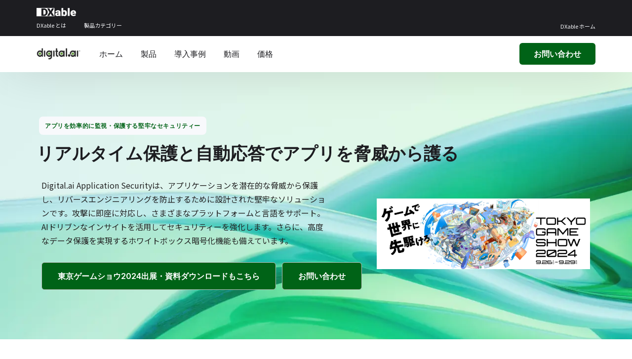

--- FILE ---
content_type: text/html; charset=UTF-8
request_url: https://digital.ai.dxable.com/
body_size: 21745
content:
<!doctype html>
<html lang="ja">
<head>
	<meta charset="UTF-8">
	<meta name="viewport" content="width=device-width, initial-scale=1">
	<link rel="profile" href="https://gmpg.org/xfn/11">

	    <script>
        var uicore_animations_list = {"Fading":{"fadeIn":"Fade In","fadeInDown":"Fade In Down","fadeInLeft":"Fade In Left","fadeInRight":"Fade In Right","fadeInUp":"Fade In Up"},"Zooming":{"zoomIn":"Zoom In","zoomInDown":"Zoom In Down","zoomInLeft":"Zoom In Left","zoomInRight":"Zoom In Right","zoomInUp":"Zoom In Up"},"Bouncing":{"bounceIn":"Bounce In","bounceInDown":"Bounce In Down","bounceInLeft":"Bounce In Left","bounceInRight":"Bounce In Right","bounceInUp":"Bounce In Up"},"Sliding":{"slideInDown":"Slide In Down","slideInLeft":"Slide In Left","slideInRight":"Slide In Right","slideInUp":"Slide In Up"},"Rotating":{"rotateIn":"Rotate In","rotateInDownLeft":"Rotate In Down Left","rotateInDownRight":"Rotate In Down Right","rotateInUpLeft":"Rotate In Up Left","rotateInUpRight":"Rotate In Up Right"},"Attention Seekers":{"bounce":"Bounce","flash":"Flash","pulse":"Pulse","rubberBand":"Rubber Band","shake":"Shake","headShake":"Head Shake","swing":"Swing","tada":"Tada","wobble":"Wobble","jello":"Jello"},"Light Speed":{"lightSpeedIn":"Light Speed In"},"Specials":{"rollIn":"Roll In"}};
    </script>

    <meta name='robots' content='index, follow, max-image-preview:large, max-snippet:-1, max-video-preview:-1' />

	<!-- This site is optimized with the Yoast SEO plugin v20.12 - https://yoast.com/wordpress/plugins/seo/ -->
	<title>Digital.ai Application Security（デジタルエーアイ）アプリを効率的に監視・保護する堅牢なセキュリティー｜正規販売代理店DXable</title>
	<meta name="description" content="Digital.ai Application Securityは、リアルタイム保護と自動応答を提供し、アプリを脅威から守ります。多層的なセキュリティーでデジタル資産の堅牢な保護を実現できます。" />
	<link rel="canonical" href="https://digital.ai.dxable.com/" />
	<meta property="og:locale" content="ja_JP" />
	<meta property="og:type" content="website" />
	<meta property="og:title" content="Digital.ai Application Security（デジタルエーアイ）アプリを効率的に監視・保護する堅牢なセキュリティー｜正規販売代理店DXable" />
	<meta property="og:description" content="Digital.ai Application Securityは、リアルタイム保護と自動応答を提供し、アプリを脅威から守ります。多層的なセキュリティーでデジタル資産の堅牢な保護を実現できます。" />
	<meta property="og:url" content="https://digital.ai.dxable.com/" />
	<meta property="og:site_name" content="Digital.ai｜インテリジェントなDevOpsデリバリー＆マネージメントプラットフォーム｜DXable" />
	<meta property="article:modified_time" content="2025-04-18T07:08:08+00:00" />
	<meta property="og:image" content="https://digital.ai.dxable.com/wp-content/uploads/2025/04/digitlai_eyecatch.png" />
	<meta property="og:image:width" content="1200" />
	<meta property="og:image:height" content="630" />
	<meta property="og:image:type" content="image/png" />
	<meta name="twitter:card" content="summary_large_image" />
	<script type="application/ld+json" class="yoast-schema-graph">{"@context":"https://schema.org","@graph":[{"@type":"WebPage","@id":"https://digital.ai.dxable.com/","url":"https://digital.ai.dxable.com/","name":"Digital.ai Application Security（デジタルエーアイ）アプリを効率的に監視・保護する堅牢なセキュリティー｜正規販売代理店DXable","isPartOf":{"@id":"https://digital.ai.dxable.com/#website"},"primaryImageOfPage":{"@id":"https://digital.ai.dxable.com/#primaryimage"},"image":{"@id":"https://digital.ai.dxable.com/#primaryimage"},"thumbnailUrl":"https://digital.ai.dxable.com/wp-content/uploads/2025/04/digitlai_eyecatch.png","datePublished":"2023-01-21T06:02:16+00:00","dateModified":"2025-04-18T07:08:08+00:00","description":"Digital.ai Application Securityは、リアルタイム保護と自動応答を提供し、アプリを脅威から守ります。多層的なセキュリティーでデジタル資産の堅牢な保護を実現できます。","breadcrumb":{"@id":"https://digital.ai.dxable.com/#breadcrumb"},"inLanguage":"ja","potentialAction":[{"@type":"ReadAction","target":["https://digital.ai.dxable.com/"]}]},{"@type":"ImageObject","inLanguage":"ja","@id":"https://digital.ai.dxable.com/#primaryimage","url":"https://digital.ai.dxable.com/wp-content/uploads/2025/04/digitlai_eyecatch.png","contentUrl":"https://digital.ai.dxable.com/wp-content/uploads/2025/04/digitlai_eyecatch.png","width":1200,"height":630,"caption":"リアルタイム保護と 自動応答で アプリを脅威から護る"},{"@type":"BreadcrumbList","@id":"https://digital.ai.dxable.com/#breadcrumb","itemListElement":[{"@type":"ListItem","position":1,"name":"ホーム"}]},{"@type":"WebSite","@id":"https://digital.ai.dxable.com/#website","url":"https://digital.ai.dxable.com/","name":"Digital.ai｜インテリジェントなDevOpsデリバリー＆マネージメントプラットフォーム｜DXable","description":"","potentialAction":[{"@type":"SearchAction","target":{"@type":"EntryPoint","urlTemplate":"https://digital.ai.dxable.com/?s={search_term_string}"},"query-input":"required name=search_term_string"}],"inLanguage":"ja"}]}</script>
	<!-- / Yoast SEO plugin. -->


<link rel="alternate" type="application/rss+xml" title="Digital.ai｜インテリジェントなDevOpsデリバリー＆マネージメントプラットフォーム｜DXable &raquo; フィード" href="https://digital.ai.dxable.com/feed/" />
<link rel="alternate" type="application/rss+xml" title="Digital.ai｜インテリジェントなDevOpsデリバリー＆マネージメントプラットフォーム｜DXable &raquo; コメントフィード" href="https://digital.ai.dxable.com/comments/feed/" />
<link rel="alternate" title="oEmbed (JSON)" type="application/json+oembed" href="https://digital.ai.dxable.com/wp-json/oembed/1.0/embed?url=https%3A%2F%2Fdigital.ai.dxable.com%2F" />
<link rel="alternate" title="oEmbed (XML)" type="text/xml+oembed" href="https://digital.ai.dxable.com/wp-json/oembed/1.0/embed?url=https%3A%2F%2Fdigital.ai.dxable.com%2F&#038;format=xml" />
<style id='wp-img-auto-sizes-contain-inline-css'>
img:is([sizes=auto i],[sizes^="auto," i]){contain-intrinsic-size:3000px 1500px}
/*# sourceURL=wp-img-auto-sizes-contain-inline-css */
</style>
<link rel='stylesheet' id='bdt-uikit-css' href='https://digital.ai.dxable.com/wp-content/plugins/bdthemes-element-pack/assets/css/bdt-uikit.css?ver=3.15.1' media='all' />
<link rel='stylesheet' id='ep-helper-css' href='https://digital.ai.dxable.com/wp-content/plugins/bdthemes-element-pack/assets/css/ep-helper.css?ver=6.15.5' media='all' />
<style id='wp-emoji-styles-inline-css'>

	img.wp-smiley, img.emoji {
		display: inline !important;
		border: none !important;
		box-shadow: none !important;
		height: 1em !important;
		width: 1em !important;
		margin: 0 0.07em !important;
		vertical-align: -0.1em !important;
		background: none !important;
		padding: 0 !important;
	}
/*# sourceURL=wp-emoji-styles-inline-css */
</style>
<link rel='stylesheet' id='wp-block-library-css' href='https://digital.ai.dxable.com/wp-includes/css/dist/block-library/style.min.css?ver=6.9' media='all' />
<style id='wp-block-paragraph-inline-css'>
.is-small-text{font-size:.875em}.is-regular-text{font-size:1em}.is-large-text{font-size:2.25em}.is-larger-text{font-size:3em}.has-drop-cap:not(:focus):first-letter{float:left;font-size:8.4em;font-style:normal;font-weight:100;line-height:.68;margin:.05em .1em 0 0;text-transform:uppercase}body.rtl .has-drop-cap:not(:focus):first-letter{float:none;margin-left:.1em}p.has-drop-cap.has-background{overflow:hidden}:root :where(p.has-background){padding:1.25em 2.375em}:where(p.has-text-color:not(.has-link-color)) a{color:inherit}p.has-text-align-left[style*="writing-mode:vertical-lr"],p.has-text-align-right[style*="writing-mode:vertical-rl"]{rotate:180deg}
/*# sourceURL=https://digital.ai.dxable.com/wp-includes/blocks/paragraph/style.min.css */
</style>
<style id='global-styles-inline-css'>
:root{--wp--preset--aspect-ratio--square: 1;--wp--preset--aspect-ratio--4-3: 4/3;--wp--preset--aspect-ratio--3-4: 3/4;--wp--preset--aspect-ratio--3-2: 3/2;--wp--preset--aspect-ratio--2-3: 2/3;--wp--preset--aspect-ratio--16-9: 16/9;--wp--preset--aspect-ratio--9-16: 9/16;--wp--preset--color--black: #000000;--wp--preset--color--cyan-bluish-gray: #abb8c3;--wp--preset--color--white: #ffffff;--wp--preset--color--pale-pink: #f78da7;--wp--preset--color--vivid-red: #cf2e2e;--wp--preset--color--luminous-vivid-orange: #ff6900;--wp--preset--color--luminous-vivid-amber: #fcb900;--wp--preset--color--light-green-cyan: #7bdcb5;--wp--preset--color--vivid-green-cyan: #00d084;--wp--preset--color--pale-cyan-blue: #8ed1fc;--wp--preset--color--vivid-cyan-blue: #0693e3;--wp--preset--color--vivid-purple: #9b51e0;--wp--preset--gradient--vivid-cyan-blue-to-vivid-purple: linear-gradient(135deg,rgb(6,147,227) 0%,rgb(155,81,224) 100%);--wp--preset--gradient--light-green-cyan-to-vivid-green-cyan: linear-gradient(135deg,rgb(122,220,180) 0%,rgb(0,208,130) 100%);--wp--preset--gradient--luminous-vivid-amber-to-luminous-vivid-orange: linear-gradient(135deg,rgb(252,185,0) 0%,rgb(255,105,0) 100%);--wp--preset--gradient--luminous-vivid-orange-to-vivid-red: linear-gradient(135deg,rgb(255,105,0) 0%,rgb(207,46,46) 100%);--wp--preset--gradient--very-light-gray-to-cyan-bluish-gray: linear-gradient(135deg,rgb(238,238,238) 0%,rgb(169,184,195) 100%);--wp--preset--gradient--cool-to-warm-spectrum: linear-gradient(135deg,rgb(74,234,220) 0%,rgb(151,120,209) 20%,rgb(207,42,186) 40%,rgb(238,44,130) 60%,rgb(251,105,98) 80%,rgb(254,248,76) 100%);--wp--preset--gradient--blush-light-purple: linear-gradient(135deg,rgb(255,206,236) 0%,rgb(152,150,240) 100%);--wp--preset--gradient--blush-bordeaux: linear-gradient(135deg,rgb(254,205,165) 0%,rgb(254,45,45) 50%,rgb(107,0,62) 100%);--wp--preset--gradient--luminous-dusk: linear-gradient(135deg,rgb(255,203,112) 0%,rgb(199,81,192) 50%,rgb(65,88,208) 100%);--wp--preset--gradient--pale-ocean: linear-gradient(135deg,rgb(255,245,203) 0%,rgb(182,227,212) 50%,rgb(51,167,181) 100%);--wp--preset--gradient--electric-grass: linear-gradient(135deg,rgb(202,248,128) 0%,rgb(113,206,126) 100%);--wp--preset--gradient--midnight: linear-gradient(135deg,rgb(2,3,129) 0%,rgb(40,116,252) 100%);--wp--preset--font-size--small: 13px;--wp--preset--font-size--medium: 20px;--wp--preset--font-size--large: 36px;--wp--preset--font-size--x-large: 42px;--wp--preset--spacing--20: 0.44rem;--wp--preset--spacing--30: 0.67rem;--wp--preset--spacing--40: 1rem;--wp--preset--spacing--50: 1.5rem;--wp--preset--spacing--60: 2.25rem;--wp--preset--spacing--70: 3.38rem;--wp--preset--spacing--80: 5.06rem;--wp--preset--shadow--natural: 6px 6px 9px rgba(0, 0, 0, 0.2);--wp--preset--shadow--deep: 12px 12px 50px rgba(0, 0, 0, 0.4);--wp--preset--shadow--sharp: 6px 6px 0px rgba(0, 0, 0, 0.2);--wp--preset--shadow--outlined: 6px 6px 0px -3px rgb(255, 255, 255), 6px 6px rgb(0, 0, 0);--wp--preset--shadow--crisp: 6px 6px 0px rgb(0, 0, 0);}:where(.is-layout-flex){gap: 0.5em;}:where(.is-layout-grid){gap: 0.5em;}body .is-layout-flex{display: flex;}.is-layout-flex{flex-wrap: wrap;align-items: center;}.is-layout-flex > :is(*, div){margin: 0;}body .is-layout-grid{display: grid;}.is-layout-grid > :is(*, div){margin: 0;}:where(.wp-block-columns.is-layout-flex){gap: 2em;}:where(.wp-block-columns.is-layout-grid){gap: 2em;}:where(.wp-block-post-template.is-layout-flex){gap: 1.25em;}:where(.wp-block-post-template.is-layout-grid){gap: 1.25em;}.has-black-color{color: var(--wp--preset--color--black) !important;}.has-cyan-bluish-gray-color{color: var(--wp--preset--color--cyan-bluish-gray) !important;}.has-white-color{color: var(--wp--preset--color--white) !important;}.has-pale-pink-color{color: var(--wp--preset--color--pale-pink) !important;}.has-vivid-red-color{color: var(--wp--preset--color--vivid-red) !important;}.has-luminous-vivid-orange-color{color: var(--wp--preset--color--luminous-vivid-orange) !important;}.has-luminous-vivid-amber-color{color: var(--wp--preset--color--luminous-vivid-amber) !important;}.has-light-green-cyan-color{color: var(--wp--preset--color--light-green-cyan) !important;}.has-vivid-green-cyan-color{color: var(--wp--preset--color--vivid-green-cyan) !important;}.has-pale-cyan-blue-color{color: var(--wp--preset--color--pale-cyan-blue) !important;}.has-vivid-cyan-blue-color{color: var(--wp--preset--color--vivid-cyan-blue) !important;}.has-vivid-purple-color{color: var(--wp--preset--color--vivid-purple) !important;}.has-black-background-color{background-color: var(--wp--preset--color--black) !important;}.has-cyan-bluish-gray-background-color{background-color: var(--wp--preset--color--cyan-bluish-gray) !important;}.has-white-background-color{background-color: var(--wp--preset--color--white) !important;}.has-pale-pink-background-color{background-color: var(--wp--preset--color--pale-pink) !important;}.has-vivid-red-background-color{background-color: var(--wp--preset--color--vivid-red) !important;}.has-luminous-vivid-orange-background-color{background-color: var(--wp--preset--color--luminous-vivid-orange) !important;}.has-luminous-vivid-amber-background-color{background-color: var(--wp--preset--color--luminous-vivid-amber) !important;}.has-light-green-cyan-background-color{background-color: var(--wp--preset--color--light-green-cyan) !important;}.has-vivid-green-cyan-background-color{background-color: var(--wp--preset--color--vivid-green-cyan) !important;}.has-pale-cyan-blue-background-color{background-color: var(--wp--preset--color--pale-cyan-blue) !important;}.has-vivid-cyan-blue-background-color{background-color: var(--wp--preset--color--vivid-cyan-blue) !important;}.has-vivid-purple-background-color{background-color: var(--wp--preset--color--vivid-purple) !important;}.has-black-border-color{border-color: var(--wp--preset--color--black) !important;}.has-cyan-bluish-gray-border-color{border-color: var(--wp--preset--color--cyan-bluish-gray) !important;}.has-white-border-color{border-color: var(--wp--preset--color--white) !important;}.has-pale-pink-border-color{border-color: var(--wp--preset--color--pale-pink) !important;}.has-vivid-red-border-color{border-color: var(--wp--preset--color--vivid-red) !important;}.has-luminous-vivid-orange-border-color{border-color: var(--wp--preset--color--luminous-vivid-orange) !important;}.has-luminous-vivid-amber-border-color{border-color: var(--wp--preset--color--luminous-vivid-amber) !important;}.has-light-green-cyan-border-color{border-color: var(--wp--preset--color--light-green-cyan) !important;}.has-vivid-green-cyan-border-color{border-color: var(--wp--preset--color--vivid-green-cyan) !important;}.has-pale-cyan-blue-border-color{border-color: var(--wp--preset--color--pale-cyan-blue) !important;}.has-vivid-cyan-blue-border-color{border-color: var(--wp--preset--color--vivid-cyan-blue) !important;}.has-vivid-purple-border-color{border-color: var(--wp--preset--color--vivid-purple) !important;}.has-vivid-cyan-blue-to-vivid-purple-gradient-background{background: var(--wp--preset--gradient--vivid-cyan-blue-to-vivid-purple) !important;}.has-light-green-cyan-to-vivid-green-cyan-gradient-background{background: var(--wp--preset--gradient--light-green-cyan-to-vivid-green-cyan) !important;}.has-luminous-vivid-amber-to-luminous-vivid-orange-gradient-background{background: var(--wp--preset--gradient--luminous-vivid-amber-to-luminous-vivid-orange) !important;}.has-luminous-vivid-orange-to-vivid-red-gradient-background{background: var(--wp--preset--gradient--luminous-vivid-orange-to-vivid-red) !important;}.has-very-light-gray-to-cyan-bluish-gray-gradient-background{background: var(--wp--preset--gradient--very-light-gray-to-cyan-bluish-gray) !important;}.has-cool-to-warm-spectrum-gradient-background{background: var(--wp--preset--gradient--cool-to-warm-spectrum) !important;}.has-blush-light-purple-gradient-background{background: var(--wp--preset--gradient--blush-light-purple) !important;}.has-blush-bordeaux-gradient-background{background: var(--wp--preset--gradient--blush-bordeaux) !important;}.has-luminous-dusk-gradient-background{background: var(--wp--preset--gradient--luminous-dusk) !important;}.has-pale-ocean-gradient-background{background: var(--wp--preset--gradient--pale-ocean) !important;}.has-electric-grass-gradient-background{background: var(--wp--preset--gradient--electric-grass) !important;}.has-midnight-gradient-background{background: var(--wp--preset--gradient--midnight) !important;}.has-small-font-size{font-size: var(--wp--preset--font-size--small) !important;}.has-medium-font-size{font-size: var(--wp--preset--font-size--medium) !important;}.has-large-font-size{font-size: var(--wp--preset--font-size--large) !important;}.has-x-large-font-size{font-size: var(--wp--preset--font-size--x-large) !important;}
/*# sourceURL=global-styles-inline-css */
</style>

<style id='classic-theme-styles-inline-css'>
/*! This file is auto-generated */
.wp-block-button__link{color:#fff;background-color:#32373c;border-radius:9999px;box-shadow:none;text-decoration:none;padding:calc(.667em + 2px) calc(1.333em + 2px);font-size:1.125em}.wp-block-file__button{background:#32373c;color:#fff;text-decoration:none}
/*# sourceURL=/wp-includes/css/classic-themes.min.css */
</style>
<link rel='stylesheet' id='elementor-frontend-css' href='https://digital.ai.dxable.com/wp-content/plugins/elementor/assets/css/frontend-lite.min.css?ver=3.14.1' media='all' />
<link rel='stylesheet' id='elementor-post-34-css' href='https://digital.ai.dxable.com/wp-content/uploads/elementor/css/post-34.css?ver=1769158489' media='all' />
<link rel='stylesheet' id='elementor-icons-css' href='https://digital.ai.dxable.com/wp-content/plugins/elementor/assets/lib/eicons/css/elementor-icons.min.css?ver=5.20.0' media='all' />
<link rel='stylesheet' id='swiper-css' href='https://digital.ai.dxable.com/wp-content/plugins/elementor/assets/lib/swiper/v8/css/swiper.min.css?ver=8.4.5' media='all' />
<link rel='stylesheet' id='elementor-post-33-css' href='https://digital.ai.dxable.com/wp-content/uploads/elementor/css/post-33.css?ver=1744684719' media='all' />
<link rel='stylesheet' id='uicore_global-css' href='https://digital.ai.dxable.com/wp-content/uploads/uicore-global.css?ver=2774' media='all' />
<link rel='stylesheet' id='google-fonts-1-css' href='https://fonts.googleapis.com/css?family=Noto+Sans%3A100%2C100italic%2C200%2C200italic%2C300%2C300italic%2C400%2C400italic%2C500%2C500italic%2C600%2C600italic%2C700%2C700italic%2C800%2C800italic%2C900%2C900italic%7CNoto+Sans+JP%3A100%2C100italic%2C200%2C200italic%2C300%2C300italic%2C400%2C400italic%2C500%2C500italic%2C600%2C600italic%2C700%2C700italic%2C800%2C800italic%2C900%2C900italic%7CInter%3A100%2C100italic%2C200%2C200italic%2C300%2C300italic%2C400%2C400italic%2C500%2C500italic%2C600%2C600italic%2C700%2C700italic%2C800%2C800italic%2C900%2C900italic&#038;display=swap&#038;ver=6.9' media='all' />
<link rel='stylesheet' id='elementor-icons-shared-0-css' href='https://digital.ai.dxable.com/wp-content/plugins/elementor/assets/lib/font-awesome/css/fontawesome.min.css?ver=5.15.3' media='all' />
<link rel='stylesheet' id='elementor-icons-fa-regular-css' href='https://digital.ai.dxable.com/wp-content/plugins/elementor/assets/lib/font-awesome/css/regular.min.css?ver=5.15.3' media='all' />
<link rel='stylesheet' id='elementor-icons-shared-1-css' href='https://digital.ai.dxable.com/wp-content/plugins/uicore-framework/assets/fonts/themify-icons.css?ver=1.0.0' media='all' />
<link rel='stylesheet' id='elementor-icons-uicore-icons-css' href='https://digital.ai.dxable.com/wp-content/plugins/uicore-framework/assets/fonts/themify-icons.css?ver=1.0.0' media='all' />
<link rel="preconnect" href="https://fonts.gstatic.com/" crossorigin><script src="https://digital.ai.dxable.com/wp-includes/js/jquery/jquery.min.js?ver=3.7.1" id="jquery-core-js"></script>
<script src="https://digital.ai.dxable.com/wp-includes/js/jquery/jquery-migrate.min.js?ver=3.4.1" id="jquery-migrate-js"></script>
<link rel="https://api.w.org/" href="https://digital.ai.dxable.com/wp-json/" /><link rel="alternate" title="JSON" type="application/json" href="https://digital.ai.dxable.com/wp-json/wp/v2/pages/33" /><link rel="EditURI" type="application/rsd+xml" title="RSD" href="https://digital.ai.dxable.com/xmlrpc.php?rsd" />
<meta name="generator" content="WordPress 6.9" />
<link rel='shortlink' href='https://digital.ai.dxable.com/' />
<!-- Google Tag Manager -->
<script>(function(w,d,s,l,i){w[l]=w[l]||[];w[l].push({'gtm.start':
new Date().getTime(),event:'gtm.js'});var f=d.getElementsByTagName(s)[0],
j=d.createElement(s),dl=l!='dataLayer'?'&l='+l:'';j.async=true;j.src=
'https://www.googletagmanager.com/gtm.js?id='+i+dl;f.parentNode.insertBefore(j,f);
})(window,document,'script','dataLayer','GTM-N443D93');</script>
<!-- End Google Tag Manager -->
<!-- Google Tag Manager -->
<script>(function(w,d,s,l,i){w[l]=w[l]||[];w[l].push({'gtm.start':
new Date().getTime(),event:'gtm.js'});var f=d.getElementsByTagName(s)[0],
j=d.createElement(s),dl=l!='dataLayer'?'&l='+l:'';j.async=true;j.src=
'https://www.googletagmanager.com/gtm.js?id='+i+dl;f.parentNode.insertBefore(j,f);
})(window,document,'script','dataLayer','GTM-KB8W9H5F');</script>
<!-- End Google Tag Manager -->
<style>
	.single-post.uicore-narow .uicore-post-content:not(.uicore-related) {
        max-width: 100%;
    }
	.uicore-widget {
    padding-bottom: 0;
}
	.uicore-sidebar ul {
    padding: 0;
    margin: 0;
}
	
.icon_up {
    background-color: #ab0707;
    color: #ffffff;
    padding: 3px;
    display: inline-block;
    line-height: 1;
    font-size: 10px;
    border-radius: 3px;
    margin-right: 5px;
	vertical-align: middle;
}
</style><meta name="generator" content="Elementor 3.14.1; features: e_dom_optimization, e_optimized_assets_loading, e_optimized_css_loading, a11y_improvements, additional_custom_breakpoints; settings: css_print_method-external, google_font-enabled, font_display-swap">
<meta name="theme-color" content="#006317" />
        <link rel="shortcut icon" href="https://digital.ai.dxable.com/wp-content/uploads/2024/06/DXable_logo_favicon_32px.png" >
		<link rel="icon" href="https://digital.ai.dxable.com/wp-content/uploads/2024/06/DXable_logo_favicon_32px.png" >
		<link rel="apple-touch-icon" sizes="152x152" href="https://digital.ai.dxable.com/wp-content/uploads/2024/06/DXable_logo_favicon_32px.png">
		<link rel="apple-touch-icon" sizes="120x120" href="https://digital.ai.dxable.com/wp-content/uploads/2024/06/DXable_logo_favicon_32px.png">
		<link rel="apple-touch-icon" sizes="76x76" href="https://digital.ai.dxable.com/wp-content/uploads/2024/06/DXable_logo_favicon_32px.png">
        <link rel="apple-touch-icon" href="https://digital.ai.dxable.com/wp-content/uploads/2024/06/DXable_logo_favicon_32px.png">
        
<link rel='stylesheet' id='ep-advanced-icon-box-css' href='https://digital.ai.dxable.com/wp-content/plugins/bdthemes-element-pack/assets/css/ep-advanced-icon-box.css?ver=6.15.5' media='all' />
<link rel='stylesheet' id='ep-post-list-css' href='https://digital.ai.dxable.com/wp-content/plugins/bdthemes-element-pack/assets/css/ep-post-list.css?ver=6.15.5' media='all' />
<link rel='stylesheet' id='elementor-post-1593-css' href='https://digital.ai.dxable.com/wp-content/uploads/elementor/css/post-1593.css?ver=1769158540' media='all' />
</head>

<body class="home wp-singular page-template-default page page-id-33 wp-embed-responsive wp-theme-lumi ui-a-dsmm-slide  uicore-sticky-tb elementor-default elementor-kit-5 elementor-page elementor-page-33">
		<!-- Google Tag Manager (noscript) -->
<noscript><iframe src="https://www.googletagmanager.com/ns.html?id=GTM-N443D93"
height="0" width="0" style="display:none;visibility:hidden"></iframe></noscript>
<!-- End Google Tag Manager (noscript) -->
<!-- Google Tag Manager (noscript) -->
<noscript><iframe src="https://www.googletagmanager.com/ns.html?id=GTM-KB8W9H5F"
height="0" width="0" style="display:none;visibility:hidden"></iframe></noscript>
<!-- End Google Tag Manager (noscript) --><!-- 1.1 uicore_before_body_content -->	<div class="uicore-body-content">
		<!-- 1.2 uicore_before_page_content -->		<div id="uicore-page">
		        <div class="uicore uicore-top-bar elementor-section elementor-section-boxed "
                        >
            <div class="uicore elementor-container">

                <div class="ui-tb-col-1 uicore-animate">
                <div data-mce-style="display: inline-block;"><div><a href="https://dxable.com" target="_blank" rel="noopener external noreferrer" data-mce-href="https://dxable.com" data-wpel-link="external"><img style="margin-right: 18px" src="https://digital.ai.dxable.com/wp-content/uploads/2023/07/00_DXable_logo_white.png" alt="DXable" width="80" data-mce-src="https://digital.ai.dxable.com/wp-content/uploads/2023/07/00_DXable_logo_white.png" data-mce-style="margin-right: 18px;"></a></div><div style="margin-top: 12px" data-mce-style="margin-top: 12px;"><a href="https://www.dxable.com/why-dxable" target="_blank" rel="noopener external noreferrer" data-mce-href="https://www.dxable.com/why-dxable" data-wpel-link="external"><span style="margin-right: 36px" data-mce-style="margin-right: 36px;">DXable とは</span></a><a href="https://www.dxable.com/products" target="_blank" rel="noopener external noreferrer" data-mce-href="https://www.dxable.com/products" data-wpel-link="external">製品カテゴリー</a></div></div>                </div>

                                    <div class="ui-tb-col-2 uicore-animate">
                    <div style="margin-top: 34px" data-mce-style="margin-top: 34px;"><a href="https://www.dxable.com/" target="_blank" rel="noopener external noreferrer" data-mce-href="https://www.dxable.com/" data-wpel-link="external">DXable ホーム</a></div>
                    </div>
                            </div>
                    </div>
        
        <div data-uils="header" data-uils-title="Header" id="wrapper-navbar" itemscope itemtype="http://schema.org/WebSite" class="uicore uicore-navbar elementor-section elementor-section-boxed uicore-h-classic uicore-sticky uicore-shrink "><div class="uicore-header-wrapper">
            <nav class="uicore elementor-container">
            		 <div class="uicore-branding" data-uils="header-branding" data-uils-title="Site Logo">
                
			<a href="https://digital.ai.dxable.com/" rel="home" data-wpel-link="internal">
                <img class="uicore uicore-logo uicore-main" src="https://digital.ai.dxable.com/wp-content/uploads/2024/05/01_Digitalai-Logo.webp" alt="Digital.ai｜インテリジェントなDevOpsデリバリー＆マネージメントプラットフォーム｜DXable"/>
				<img class="uicore uicore-logo uicore-second" src="https://digital.ai.dxable.com/wp-content/uploads/2024/05/01_Digitalai-Logo.webp" alt="Digital.ai｜インテリジェントなDevOpsデリバリー＆マネージメントプラットフォーム｜DXable" />
				<img class="uicore uicore-logo uicore-mobile-main" src="https://digital.ai.dxable.com/wp-content/uploads/2024/05/DXableDigitalai_h50.webp" alt="Digital.ai｜インテリジェントなDevOpsデリバリー＆マネージメントプラットフォーム｜DXable" />
				<img class="uicore uicore-logo uicore-mobile-second" src="https://digital.ai.dxable.com/wp-content/uploads/2024/05/DXableDigitalai_h50.webp" alt="Digital.ai｜インテリジェントなDevOpsデリバリー＆マネージメントプラットフォーム｜DXable" />
			</a>

		        </div>
		        <div class='uicore-nav-menu'>
            <div class="uicore-menu-container uicore-nav"><ul data-uils="header-menu" data-uils-title="Navigation Menu" class="uicore-menu"><li class="menu-item menu-item-type-post_type menu-item-object-page menu-item-home page_item page-item-33 current_page_item menu-item-107"><a href="https://digital.ai.dxable.com/" aria-current="page" data-wpel-link="internal"><span class="ui-menu-item-wrapper">ホーム</span></a></li>
<li class="menu-item menu-item-type-post_type menu-item-object-page menu-item-384"><a href="https://digital.ai.dxable.com/product/" data-wpel-link="internal"><span class="ui-menu-item-wrapper">製品</span></a></li>
<li class="menu-item menu-item-type-post_type menu-item-object-casestudy menu-item-2276"><a href="https://digital.ai.dxable.com/casestudy/index/" data-wpel-link="internal"><span class="ui-menu-item-wrapper">導入事例</span></a></li>
<li class="menu-item menu-item-type-post_type menu-item-object-page menu-item-2218"><a href="https://digital.ai.dxable.com/video/" data-wpel-link="internal"><span class="ui-menu-item-wrapper">動画</span></a></li>
<li class="menu-item menu-item-type-post_type menu-item-object-page menu-item-2545"><a href="https://digital.ai.dxable.com/price/" data-wpel-link="internal"><span class="ui-menu-item-wrapper">価格</span></a></li>
</ul></div><div class="uicore uicore-extra" data-uils="header_extra" data-uils-title="Header Extras">            <div class="uicore-custom-area ">
                <div class="uicore-hca">
<p></p>
</div>            </div>
                    <div class="uicore-cta-wrapper">
				<a href="https://forms.digitalaccels.com/contact?source=Digital.ai%20Application%20Security&#038;inquirytype=サービス/製品に関するお問合せ"
					target="_blank"
					class="uicore-btn ">
                    <span class="elementor-button-text">
						お問い合わせ                    </span>
				</a>
            </div>
        </div>        </div>
		            <button type="button" class="uicore-toggle uicore-ham" aria-label="mobile-menu">
                <span class="bars">
                    <span class="bar"></span>
                    <span class="bar"></span>
                    <span class="bar"></span>
                </span>
            </button>
                        </nav>

            </div>
                    </div><!-- #wrapper-navbar end -->
                    <script>
                if (document.querySelector('.uicore-navbar.uicore-sticky')) {
                    document.querySelector('.uicore-navbar.uicore-sticky').style.top = document.querySelector('.uicore-top-bar').offsetHeight+'px';
                }
            </script>
            <!-- 1.3 uicore_page -->			<div id="content" class="uicore-content">

			<script id="uicore-page-transition">window.onload=window.onpageshow= function() {  }; </script><!-- 1.4 uicore_before_content --><div id="primary" class="content-area">

	        <article id="post-33" class="post-33 page type-page status-publish has-post-thumbnail hentry">
            <main class="entry-content">
                		<div data-elementor-type="wp-page" data-elementor-id="33" class="elementor elementor-33">
									<div class="elementor-section elementor-top-section elementor-element elementor-element-cbbd5ce elementor-section-boxed elementor-section-height-default elementor-section-height-default" data-id="cbbd5ce" data-element_type="section" data-settings="{&quot;background_background&quot;:&quot;classic&quot;}">
						<div class="elementor-container elementor-column-gap-default">
					<div class="elementor-column elementor-col-100 elementor-top-column elementor-element elementor-element-df6ced1" data-id="df6ced1" data-element_type="column">
			<div class="elementor-widget-wrap elementor-element-populated">
								<div class="elementor-element elementor-element-ff91ebb elementor-widget__width-auto elementor-widget elementor-widget-heading" data-id="ff91ebb" data-element_type="widget" data-widget_type="heading.default">
				<div class="elementor-widget-container">
			<style>/*! elementor - v3.14.0 - 26-06-2023 */
.elementor-heading-title{padding:0;margin:0;line-height:1}.elementor-widget-heading .elementor-heading-title[class*=elementor-size-]>a{color:inherit;font-size:inherit;line-height:inherit}.elementor-widget-heading .elementor-heading-title.elementor-size-small{font-size:15px}.elementor-widget-heading .elementor-heading-title.elementor-size-medium{font-size:19px}.elementor-widget-heading .elementor-heading-title.elementor-size-large{font-size:29px}.elementor-widget-heading .elementor-heading-title.elementor-size-xl{font-size:39px}.elementor-widget-heading .elementor-heading-title.elementor-size-xxl{font-size:59px}</style><h5 class="elementor-heading-title elementor-size-default">アプリを効率的に監視・保護する堅牢なセキュリティー</h5>		</div>
				</div>
				<div class="elementor-element elementor-element-b40dd5d elementor-widget elementor-widget-heading" data-id="b40dd5d" data-element_type="widget" data-widget_type="heading.default">
				<div class="elementor-widget-container">
			<h1 class="elementor-heading-title elementor-size-default">リアルタイム保護と自動応答でアプリを脅威から護る</h1>		</div>
				</div>
				<section class="elementor-section elementor-inner-section elementor-element elementor-element-c1d7a75 elementor-section-boxed elementor-section-height-default elementor-section-height-default" data-id="c1d7a75" data-element_type="section">
						<div class="elementor-container elementor-column-gap-default">
					<div class="elementor-column elementor-col-50 elementor-inner-column elementor-element elementor-element-b567a08" data-id="b567a08" data-element_type="column">
			<div class="elementor-widget-wrap elementor-element-populated">
								<div class="elementor-element elementor-element-70b92da elementor-widget__width-initial elementor-widget elementor-widget-text-editor" data-id="70b92da" data-element_type="widget" data-widget_type="text-editor.default">
				<div class="elementor-widget-container">
			<style>/*! elementor - v3.14.0 - 26-06-2023 */
.elementor-widget-text-editor.elementor-drop-cap-view-stacked .elementor-drop-cap{background-color:#69727d;color:#fff}.elementor-widget-text-editor.elementor-drop-cap-view-framed .elementor-drop-cap{color:#69727d;border:3px solid;background-color:transparent}.elementor-widget-text-editor:not(.elementor-drop-cap-view-default) .elementor-drop-cap{margin-top:8px}.elementor-widget-text-editor:not(.elementor-drop-cap-view-default) .elementor-drop-cap-letter{width:1em;height:1em}.elementor-widget-text-editor .elementor-drop-cap{float:left;text-align:center;line-height:1;font-size:50px}.elementor-widget-text-editor .elementor-drop-cap-letter{display:inline-block}</style>				<p>Digital.ai Application Securityは、アプリケーションを潜在的な脅威から保護し、リバースエンジニアリングを防止するために設計された堅牢なソリューションです。攻撃に即座に対応し、さまざまなプラットフォームと言語をサポート。AIドリブンなインサイトを活用してセキュリティーを強化します。さらに、高度なデータ保護を実現するホワイトボックス暗号化機能も備えています。</p>						</div>
				</div>
				<div class="elementor-element elementor-element-a5f2b45 elementor-widget__width-auto elementor-mobile-align-justify elementor-widget-mobile__width-inherit elementor-widget elementor-widget-button" data-id="a5f2b45" data-element_type="widget" data-widget_type="button.default">
				<div class="elementor-widget-container">
					<div class="elementor-button-wrapper">
			<a class="elementor-button elementor-button-link elementor-size-sm" href="/2024-application-security-threat-report/" data-wpel-link="internal">
						<span class="elementor-button-content-wrapper">
						<span class="elementor-button-text">東京ゲームショウ2024出展・資料ダウンロードもこちら</span>
		</span>
					</a>
		</div>
				</div>
				</div>
				<div class="elementor-element elementor-element-73d4900 elementor-widget__width-auto elementor-mobile-align-justify elementor-widget-mobile__width-inherit elementor-widget elementor-widget-button" data-id="73d4900" data-element_type="widget" data-widget_type="button.default">
				<div class="elementor-widget-container">
					<div class="elementor-button-wrapper">
			<a class="elementor-button elementor-button-link elementor-size-sm" href="/contact-us/" data-wpel-link="internal">
						<span class="elementor-button-content-wrapper">
						<span class="elementor-button-text">お問い合わせ</span>
		</span>
					</a>
		</div>
				</div>
				</div>
					</div>
		</div>
				<div class="elementor-column elementor-col-50 elementor-inner-column elementor-element elementor-element-1866cd5" data-id="1866cd5" data-element_type="column">
			<div class="elementor-widget-wrap elementor-element-populated">
								<div class="elementor-element elementor-element-5ceeb88 elementor-widget elementor-widget-image" data-id="5ceeb88" data-element_type="widget" data-widget_type="image.default">
				<div class="elementor-widget-container">
			<style>/*! elementor - v3.14.0 - 26-06-2023 */
.elementor-widget-image{text-align:center}.elementor-widget-image a{display:inline-block}.elementor-widget-image a img[src$=".svg"]{width:48px}.elementor-widget-image img{vertical-align:middle;display:inline-block}</style>												<img fetchpriority="high" decoding="async" width="768" height="254" src="https://digital.ai.dxable.com/wp-content/uploads/2024/09/TGS2024-1150-380-JP-768x254.png" class="attachment-medium_large size-medium_large wp-image-2126" alt="" srcset="https://digital.ai.dxable.com/wp-content/uploads/2024/09/TGS2024-1150-380-JP-768x254.png 768w, https://digital.ai.dxable.com/wp-content/uploads/2024/09/TGS2024-1150-380-JP-300x99.png 300w, https://digital.ai.dxable.com/wp-content/uploads/2024/09/TGS2024-1150-380-JP-1024x338.png 1024w, https://digital.ai.dxable.com/wp-content/uploads/2024/09/TGS2024-1150-380-JP-650x215.png 650w, https://digital.ai.dxable.com/wp-content/uploads/2024/09/TGS2024-1150-380-JP.png 1150w" sizes="(max-width: 768px) 100vw, 768px" />															</div>
				</div>
					</div>
		</div>
							</div>
		</section>
					</div>
		</div>
							</div>
		</div>
				<div class="elementor-section elementor-top-section elementor-element elementor-element-eafc02f elementor-section-boxed elementor-section-height-default elementor-section-height-default" data-id="eafc02f" data-element_type="section">
						<div class="elementor-container elementor-column-gap-no">
					<div class="elementor-column elementor-col-100 elementor-top-column elementor-element elementor-element-a8ae072" data-id="a8ae072" data-element_type="column">
			<div class="elementor-widget-wrap elementor-element-populated">
								<section class="elementor-section elementor-inner-section elementor-element elementor-element-10f3baa elementor-section-boxed elementor-section-height-default elementor-section-height-default" data-id="10f3baa" data-element_type="section">
						<div class="elementor-container elementor-column-gap-default">
					<div class="elementor-column elementor-col-100 elementor-inner-column elementor-element elementor-element-6ad271a" data-id="6ad271a" data-element_type="column">
			<div class="elementor-widget-wrap elementor-element-populated">
								<div class="elementor-element elementor-element-1da474c elementor-widget elementor-widget-heading" data-id="1da474c" data-element_type="widget" data-widget_type="heading.default">
				<div class="elementor-widget-container">
			<h2 class="elementor-heading-title elementor-size-default">Digital.ai Application Security が解決できる主な課題</h2>		</div>
				</div>
				<div class="elementor-element elementor-element-f900571 elementor-widget elementor-widget-text-editor" data-id="f900571" data-element_type="widget" data-widget_type="text-editor.default">
				<div class="elementor-widget-container">
							<p>Digital.ai Application Securityは、脆弱性を特定し、改ざんに対するアプリの整合性を確保し、リアルタイムの脅威の可視性を提供することで、コード保護を強化します。高度な暗号化とセキュリティー脅威へのプロアクティブな対応により、デジタル資産を保護しながら開発を加速できます。</p>						</div>
				</div>
					</div>
		</div>
							</div>
		</section>
				<section class="elementor-section elementor-inner-section elementor-element elementor-element-3c859fb elementor-section-boxed elementor-section-height-default elementor-section-height-default" data-id="3c859fb" data-element_type="section">
						<div class="elementor-container elementor-column-gap-default">
					<div class="elementor-column elementor-col-33 elementor-inner-column elementor-element elementor-element-c7ee260 bdt-motion-effect-wrapper" data-id="c7ee260" data-element_type="column" data-settings="{&quot;background_background&quot;:&quot;classic&quot;}">
			<div class="elementor-widget-wrap elementor-element-populated">
								<div class="elementor-element elementor-element-a7e2ceb bdt-icon-type-icon elementor-position-top bdt-icon-effect-none elementor-widget elementor-widget-bdt-advanced-icon-box" data-id="a7e2ceb" data-element_type="widget" data-widget_type="bdt-advanced-icon-box.default">
				<div class="elementor-widget-container">
					<div class="bdt-ep-advanced-icon-box">

							
							<div class="bdt-ep-advanced-icon-box-icon">
					<span class="bdt-ep-advanced-icon-box-icon-wrap">


						
							<i aria-hidden="true" class="far fa-lightbulb"></i>

											</span>
				</div>
			
					
			<div class="bdt-ep-advanced-icon-box-content">

									
				<h4 class="bdt-ep-advanced-icon-box-title">
				<span >
					コードが保護されておらず<br>脅威に対して脆弱				</span>
			</h4>
		

		
						
				
									<div class="bdt-ep-advanced-icon-box-description">
						<p>Digital.ai Application Securityは、脆弱性を特定して修正することでコードを強化し、セキュリティーの脅威に対する強力な保護を確保します。継続的かつ自動化されたセキュリティーテストを提供し、アプリケーションの回復力を強化し、ビジネスオペレーションを保護します。</p>					</div>
				
							</div>
		</div>

		
		
				</div>
				</div>
					</div>
		</div>
				<div class="elementor-column elementor-col-33 elementor-inner-column elementor-element elementor-element-fe82633 bdt-motion-effect-wrapper" data-id="fe82633" data-element_type="column" data-settings="{&quot;background_background&quot;:&quot;classic&quot;}">
			<div class="elementor-widget-wrap elementor-element-populated">
								<div class="elementor-element elementor-element-01c0feb bdt-icon-type-icon elementor-position-top bdt-icon-effect-none elementor-widget elementor-widget-bdt-advanced-icon-box" data-id="01c0feb" data-element_type="widget" data-widget_type="bdt-advanced-icon-box.default">
				<div class="elementor-widget-container">
					<div class="bdt-ep-advanced-icon-box">

							
							<div class="bdt-ep-advanced-icon-box-icon">
					<span class="bdt-ep-advanced-icon-box-icon-wrap">


						
							<i aria-hidden="true" class="far fa-lightbulb"></i>

											</span>
				</div>
			
					
			<div class="bdt-ep-advanced-icon-box-content">

									
				<h4 class="bdt-ep-advanced-icon-box-title">
				<span >
					安全でない環境で<br>アプリの改ざんリスクがある				</span>
			</h4>
		

		
						
				
									<div class="bdt-ep-advanced-icon-box-description">
						<p>Digital.ai Application Securityは、不正な変更に対する強力な保護を提供し、リスクの高い環境でもアプリの整合性を担保します。高度な暗号化とリアルタイムの脅威検出を利用して、アプリケーションの改ざんを防ぎ、最適なパフォーマンスを維持できます。</p>					</div>
				
							</div>
		</div>

		
		
				</div>
				</div>
					</div>
		</div>
				<div class="elementor-column elementor-col-33 elementor-inner-column elementor-element elementor-element-a39d32b bdt-motion-effect-wrapper" data-id="a39d32b" data-element_type="column" data-settings="{&quot;background_background&quot;:&quot;classic&quot;}">
			<div class="elementor-widget-wrap elementor-element-populated">
								<div class="elementor-element elementor-element-4359d7c bdt-icon-type-icon elementor-position-top bdt-icon-effect-none elementor-widget elementor-widget-bdt-advanced-icon-box" data-id="4359d7c" data-element_type="widget" data-widget_type="bdt-advanced-icon-box.default">
				<div class="elementor-widget-container">
					<div class="bdt-ep-advanced-icon-box">

							
							<div class="bdt-ep-advanced-icon-box-icon">
					<span class="bdt-ep-advanced-icon-box-icon-wrap">


						
							<i aria-hidden="true" class="far fa-lightbulb"></i>

											</span>
				</div>
			
					
			<div class="bdt-ep-advanced-icon-box-content">

									
				<h4 class="bdt-ep-advanced-icon-box-title">
				<span >
					アプリへの攻撃を把握できない				</span>
			</h4>
		

		
						
				
									<div class="bdt-ep-advanced-icon-box-description">
						<p>Digital.ai Application Securityは、リアルタイムの脅威の可視性を提供し、プロアクティブな防御を可能にします。高度な分析により脆弱性が特定され、強力なアプリ保護を実現できます。セキュリティー体制を強化し、リスクを軽減し、デジタル資産を保護できるソリューションです。</p>					</div>
				
							</div>
		</div>

		
		
				</div>
				</div>
					</div>
		</div>
							</div>
		</section>
				<section class="elementor-section elementor-inner-section elementor-element elementor-element-1117f7e elementor-section-boxed elementor-section-height-default elementor-section-height-default" data-id="1117f7e" data-element_type="section">
						<div class="elementor-container elementor-column-gap-default">
					<div class="elementor-column elementor-col-33 elementor-inner-column elementor-element elementor-element-e3cfdf6 bdt-motion-effect-wrapper" data-id="e3cfdf6" data-element_type="column" data-settings="{&quot;background_background&quot;:&quot;classic&quot;}">
			<div class="elementor-widget-wrap elementor-element-populated">
								<div class="elementor-element elementor-element-24a92ba bdt-icon-type-icon elementor-position-top bdt-icon-effect-none elementor-widget elementor-widget-bdt-advanced-icon-box" data-id="24a92ba" data-element_type="widget" data-widget_type="bdt-advanced-icon-box.default">
				<div class="elementor-widget-container">
					<div class="bdt-ep-advanced-icon-box">

							
							<div class="bdt-ep-advanced-icon-box-icon">
					<span class="bdt-ep-advanced-icon-box-icon-wrap">


						
							<i aria-hidden="true" class="far fa-lightbulb"></i>

											</span>
				</div>
			
					
			<div class="bdt-ep-advanced-icon-box-content">

									
				<h4 class="bdt-ep-advanced-icon-box-title">
				<span >
					セキュリティー対策で開発が遅れがち				</span>
			</h4>
		

		
						
				
									<div class="bdt-ep-advanced-icon-box-description">
						<p>Digital.ai Application Securityは、開発プロセス内にセキュリティー対策を統合することで、アプリ開発を加速します。脆弱性の検出を自動化し、手作業の労力を削減し、安全なコーディングプラクティスを確保することで、開発サイクル全体をスピードアップします。</p>					</div>
				
							</div>
		</div>

		
		
				</div>
				</div>
					</div>
		</div>
				<div class="elementor-column elementor-col-33 elementor-inner-column elementor-element elementor-element-7bc5c37 bdt-motion-effect-wrapper" data-id="7bc5c37" data-element_type="column" data-settings="{&quot;background_background&quot;:&quot;classic&quot;}">
			<div class="elementor-widget-wrap elementor-element-populated">
								<div class="elementor-element elementor-element-4a9cce2 bdt-icon-type-icon elementor-position-top bdt-icon-effect-none elementor-widget elementor-widget-bdt-advanced-icon-box" data-id="4a9cce2" data-element_type="widget" data-widget_type="bdt-advanced-icon-box.default">
				<div class="elementor-widget-container">
					<div class="bdt-ep-advanced-icon-box">

							
							<div class="bdt-ep-advanced-icon-box-icon">
					<span class="bdt-ep-advanced-icon-box-icon-wrap">


						
							<i aria-hidden="true" class="far fa-lightbulb"></i>

											</span>
				</div>
			
					
			<div class="bdt-ep-advanced-icon-box-content">

									
				<h4 class="bdt-ep-advanced-icon-box-title">
				<span >
					知的財産の顧客データや<br>収益の盗難リスクが不安				</span>
			</h4>
		

		
						
				
									<div class="bdt-ep-advanced-icon-box-description">
						<p>Digital.ai Application Securityは、デジタル資産を強力に保護します。高度な暗号化とセキュリティープロトコルを採用し、知的財産と顧客データを保護しながら、収益の盗難を防止。ビジネス運営が安全で侵害されない状態を維持できるようになります。</p>					</div>
				
							</div>
		</div>

		
		
				</div>
				</div>
					</div>
		</div>
				<div class="elementor-column elementor-col-33 elementor-inner-column elementor-element elementor-element-19c52a5 bdt-motion-effect-wrapper" data-id="19c52a5" data-element_type="column" data-settings="{&quot;background_background&quot;:&quot;classic&quot;}">
			<div class="elementor-widget-wrap elementor-element-populated">
								<div class="elementor-element elementor-element-6226aa6 bdt-icon-type-icon elementor-position-top bdt-icon-effect-none elementor-widget elementor-widget-bdt-advanced-icon-box" data-id="6226aa6" data-element_type="widget" data-widget_type="bdt-advanced-icon-box.default">
				<div class="elementor-widget-container">
					<div class="bdt-ep-advanced-icon-box">

							
							<div class="bdt-ep-advanced-icon-box-icon">
					<span class="bdt-ep-advanced-icon-box-icon-wrap">


						
							<i aria-hidden="true" class="far fa-lightbulb"></i>

											</span>
				</div>
			
					
			<div class="bdt-ep-advanced-icon-box-content">

									
				<h4 class="bdt-ep-advanced-icon-box-title">
				<span >
					脅威に対してリアルタイムに対応できない				</span>
			</h4>
		

		
						
				
									<div class="bdt-ep-advanced-icon-box-description">
						<p>Digital.ai Application Securityは、リアルタイムの脅威検出と対応を提供します。高度なAIテクノロジーで脆弱性を積極的に特定し、即時の対応を実現。リスクを最小限に抑え、システム全体のセキュリティーを強化して、リアルタイムのセキュリティー問題に対する包括的なソリューションを提供します。</p>					</div>
				
							</div>
		</div>

		
		
				</div>
				</div>
					</div>
		</div>
							</div>
		</section>
					</div>
		</div>
							</div>
		</div>
				<div class="elementor-section elementor-top-section elementor-element elementor-element-168fe8b elementor-section-boxed elementor-section-height-default elementor-section-height-default" data-id="168fe8b" data-element_type="section" id="overview" data-settings="{&quot;background_background&quot;:&quot;classic&quot;}">
						<div class="elementor-container elementor-column-gap-no">
					<div class="elementor-column elementor-col-100 elementor-top-column elementor-element elementor-element-26cec740" data-id="26cec740" data-element_type="column">
			<div class="elementor-widget-wrap elementor-element-populated">
								<section class="elementor-section elementor-inner-section elementor-element elementor-element-53b5b458 elementor-section-boxed elementor-section-height-default elementor-section-height-default" data-id="53b5b458" data-element_type="section">
						<div class="elementor-container elementor-column-gap-default">
					<div class="elementor-column elementor-col-100 elementor-inner-column elementor-element elementor-element-313714db" data-id="313714db" data-element_type="column">
			<div class="elementor-widget-wrap elementor-element-populated">
								<div class="elementor-element elementor-element-1ee2ec92 elementor-widget elementor-widget-heading" data-id="1ee2ec92" data-element_type="widget" data-widget_type="heading.default">
				<div class="elementor-widget-container">
			<h2 class="elementor-heading-title elementor-size-default">アプリを効率的に監視・保護する堅牢なセキュリティー、<br>Digital.ai Application Securityの機能</h2>		</div>
				</div>
				<div class="elementor-element elementor-element-0b400ec elementor-widget elementor-widget-image" data-id="0b400ec" data-element_type="widget" data-widget_type="image.default">
				<div class="elementor-widget-container">
															<img decoding="async" src="https://digital.ai.dxable.com/wp-content/uploads/elementor/thumbs/top_Digital.ai_2-r3zynbwyuotyp2t6pet8dgkuscpn9p6i7w0dad8i6e.png" title="top_Digital.ai_2" alt="Digital.ai Application Securityの機能" loading="lazy" />															</div>
				</div>
				<div class="elementor-element elementor-element-77b5a21 elementor-widget elementor-widget-text-editor" data-id="77b5a21" data-element_type="widget" data-widget_type="text-editor.default">
				<div class="elementor-widget-container">
							<p>Digital.ai Application Securityは、モバイル、ウェブ、デスクトップアプリケーションに対する脅威を保護・監視・対処するために設計された包括的なセキュリティーソリューションスイートです。コード難読化、脅威監視、RASP（ランタイムアプリケーション自己保護）、ホワイトボックス暗号化などの機能を提供します。さまざまなOS、開発言語、暗号化方式をサポートしており、プラットフォームを問わず堅牢なセキュリティーを実現します。また、攻撃の傾向に関するAIドリブンなインサイトや、リアルタイムの脅威検出と対応も提供します。</p>						</div>
				</div>
					</div>
		</div>
							</div>
		</section>
					</div>
		</div>
							</div>
		</div>
				<section class="elementor-section elementor-top-section elementor-element elementor-element-749c02c elementor-section-boxed elementor-section-height-default elementor-section-height-default" data-id="749c02c" data-element_type="section" data-settings="{&quot;background_background&quot;:&quot;classic&quot;}">
						<div class="elementor-container elementor-column-gap-default">
					<div class="elementor-column elementor-col-50 elementor-top-column elementor-element elementor-element-2ebc4ca" data-id="2ebc4ca" data-element_type="column">
			<div class="elementor-widget-wrap elementor-element-populated">
								<div class="elementor-element elementor-element-08b5eaa elementor-widget__width-initial elementor-widget elementor-widget-heading" data-id="08b5eaa" data-element_type="widget" data-widget_type="heading.default">
				<div class="elementor-widget-container">
			<p class="elementor-heading-title elementor-size-small"><span style="font-size: 12px;"><b>Guard Network</b></span></p>		</div>
				</div>
				<div class="elementor-element elementor-element-03cea44 elementor-widget elementor-widget-heading" data-id="03cea44" data-element_type="widget" data-widget_type="heading.default">
				<div class="elementor-widget-container">
			<h2 class="elementor-heading-title elementor-size-default">アプリを複合的に護る</h2>		</div>
				</div>
				<div class="elementor-element elementor-element-d53953b elementor-widget__width-initial elementor-widget elementor-widget-text-editor" data-id="d53953b" data-element_type="widget" data-widget_type="text-editor.default">
				<div class="elementor-widget-container">
							<p>Guard Networkは、攻撃者が全ての保護を同時に解除することを要求することで、潜在的な脅威からアプリケーションを保護する強力なセキュリティー機能です。この多層アプローチにより、アプリケーションのセキュリティーが大幅に強化され、脅威アクターがシステムに侵入することが困難になります。さまざまなプラットフォームとOSを保護するように設計されており、強力なアプリセキュリティーを確保します。</p>						</div>
				</div>
					</div>
		</div>
				<div class="elementor-column elementor-col-50 elementor-top-column elementor-element elementor-element-5650510" data-id="5650510" data-element_type="column">
			<div class="elementor-widget-wrap elementor-element-populated">
								<div class="elementor-element elementor-element-f3d1cc5 elementor-widget elementor-widget-image" data-id="f3d1cc5" data-element_type="widget" data-widget_type="image.default">
				<div class="elementor-widget-container">
															<img decoding="async" width="1200" height="667" src="https://digital.ai.dxable.com/wp-content/uploads/2025/04/feature01_Digital.ai_4.Guard-Network-1.webp" class="attachment-full size-full wp-image-2525" alt="Guard Network" srcset="https://digital.ai.dxable.com/wp-content/uploads/2025/04/feature01_Digital.ai_4.Guard-Network-1.webp 1200w, https://digital.ai.dxable.com/wp-content/uploads/2025/04/feature01_Digital.ai_4.Guard-Network-1-300x167.webp 300w, https://digital.ai.dxable.com/wp-content/uploads/2025/04/feature01_Digital.ai_4.Guard-Network-1-1024x569.webp 1024w, https://digital.ai.dxable.com/wp-content/uploads/2025/04/feature01_Digital.ai_4.Guard-Network-1-768x427.webp 768w, https://digital.ai.dxable.com/wp-content/uploads/2025/04/feature01_Digital.ai_4.Guard-Network-1-650x361.webp 650w" sizes="(max-width: 1200px) 100vw, 1200px" />															</div>
				</div>
					</div>
		</div>
							</div>
		</section>
				<section class="elementor-section elementor-top-section elementor-element elementor-element-3f70e5c elementor-reverse-mobile elementor-section-boxed elementor-section-height-default elementor-section-height-default" data-id="3f70e5c" data-element_type="section" id="analysis" data-settings="{&quot;background_background&quot;:&quot;classic&quot;}">
						<div class="elementor-container elementor-column-gap-default">
					<div class="elementor-column elementor-col-50 elementor-top-column elementor-element elementor-element-633c6ce7" data-id="633c6ce7" data-element_type="column">
			<div class="elementor-widget-wrap elementor-element-populated">
								<div class="elementor-element elementor-element-3e40788f elementor-widget elementor-widget-image" data-id="3e40788f" data-element_type="widget" data-widget_type="image.default">
				<div class="elementor-widget-container">
															<img decoding="async" width="1536" height="1024" src="https://digital.ai.dxable.com/wp-content/uploads/2025/04/top_multidevice.webp" class="attachment-full size-full wp-image-2526" alt="" srcset="https://digital.ai.dxable.com/wp-content/uploads/2025/04/top_multidevice.webp 1536w, https://digital.ai.dxable.com/wp-content/uploads/2025/04/top_multidevice-300x200.webp 300w, https://digital.ai.dxable.com/wp-content/uploads/2025/04/top_multidevice-1024x683.webp 1024w, https://digital.ai.dxable.com/wp-content/uploads/2025/04/top_multidevice-768x512.webp 768w, https://digital.ai.dxable.com/wp-content/uploads/2025/04/top_multidevice-650x433.webp 650w" sizes="(max-width: 1536px) 100vw, 1536px" />															</div>
				</div>
					</div>
		</div>
				<div class="elementor-column elementor-col-50 elementor-top-column elementor-element elementor-element-31840485" data-id="31840485" data-element_type="column">
			<div class="elementor-widget-wrap elementor-element-populated">
								<div class="elementor-element elementor-element-284ef8d elementor-widget__width-initial elementor-widget elementor-widget-heading" data-id="284ef8d" data-element_type="widget" data-widget_type="heading.default">
				<div class="elementor-widget-container">
			<p class="elementor-heading-title elementor-size-small"><span style="font-size: 12px;"><b>マルチプラットフォーム対応</b></span></p>		</div>
				</div>
				<div class="elementor-element elementor-element-59e12cf elementor-widget elementor-widget-heading" data-id="59e12cf" data-element_type="widget" data-widget_type="heading.default">
				<div class="elementor-widget-container">
			<h2 class="elementor-heading-title elementor-size-default">プラットフォームを問わない妥協のないセキュリティー</h2>		</div>
				</div>
				<div class="elementor-element elementor-element-4d16cb70 elementor-widget__width-initial elementor-widget elementor-widget-text-editor" data-id="4d16cb70" data-element_type="widget" data-widget_type="text-editor.default">
				<div class="elementor-widget-container">
							<p>Digital.ai Application Securityは、モバイル、ウェブ、デスクトップアプリケーションなど、複数のプラットフォームにわたって強力なアプリケーションセキュリティーサポートを提供します。データは確実に保護され、さまざまなOS用に開発されたアプリの整合性が維持されます。また、複数の開発言語をサポートし、暗号化方式、脅威の監視、ランタイムアプリケーションの自己保護も提供します。</p>						</div>
				</div>
					</div>
		</div>
							</div>
		</section>
				<section class="elementor-section elementor-top-section elementor-element elementor-element-3615d17 elementor-section-boxed elementor-section-height-default elementor-section-height-default" data-id="3615d17" data-element_type="section" data-settings="{&quot;background_background&quot;:&quot;classic&quot;}">
						<div class="elementor-container elementor-column-gap-default">
					<div class="elementor-column elementor-col-50 elementor-top-column elementor-element elementor-element-a58d9d5" data-id="a58d9d5" data-element_type="column">
			<div class="elementor-widget-wrap elementor-element-populated">
								<div class="elementor-element elementor-element-1d4ce51 elementor-widget__width-initial elementor-widget elementor-widget-heading" data-id="1d4ce51" data-element_type="widget" data-widget_type="heading.default">
				<div class="elementor-widget-container">
			<p class="elementor-heading-title elementor-size-small"><span style="font-size: 12px;"><b>マルチOS対応</b></span></p>		</div>
				</div>
				<div class="elementor-element elementor-element-dd8026c elementor-widget elementor-widget-heading" data-id="dd8026c" data-element_type="widget" data-widget_type="heading.default">
				<div class="elementor-widget-container">
			<h2 class="elementor-heading-title elementor-size-default">OSの壁を超えたアプリプロテクション</h2>		</div>
				</div>
					</div>
		</div>
				<div class="elementor-column elementor-col-50 elementor-top-column elementor-element elementor-element-8af375b" data-id="8af375b" data-element_type="column">
			<div class="elementor-widget-wrap elementor-element-populated">
								<div class="elementor-element elementor-element-d13081c elementor-widget__width-initial elementor-widget elementor-widget-text-editor" data-id="d13081c" data-element_type="widget" data-widget_type="text-editor.default">
				<div class="elementor-widget-container">
							<p>Digital.ai Application Securityは、iOS、Android、Windows、Linuxなどの複数のOSにわたって強力なアプリセキュリティーサポートを提供します。多層セキュリティーアプローチを実装することで、潜在的な脅威からアプリケーションを確実に保護します。暗号化キーの保護、動的なマルウェア検出、コードの難読化、リアルタイムの脅威監視が含まれます。</p>						</div>
				</div>
					</div>
		</div>
							</div>
		</section>
				<section class="elementor-section elementor-top-section elementor-element elementor-element-401d8bf elementor-section-boxed elementor-section-height-default elementor-section-height-default" data-id="401d8bf" data-element_type="section" data-settings="{&quot;background_background&quot;:&quot;classic&quot;}">
						<div class="elementor-container elementor-column-gap-default">
					<div class="elementor-column elementor-col-50 elementor-top-column elementor-element elementor-element-cc17686" data-id="cc17686" data-element_type="column">
			<div class="elementor-widget-wrap elementor-element-populated">
								<div class="elementor-element elementor-element-c33c0fa elementor-widget__width-initial elementor-widget elementor-widget-heading" data-id="c33c0fa" data-element_type="widget" data-widget_type="heading.default">
				<div class="elementor-widget-container">
			<p class="elementor-heading-title elementor-size-small"><span style="font-size: 12px;"><b>マルチ開発言語対応</b></span></p>		</div>
				</div>
				<div class="elementor-element elementor-element-bc71576 elementor-widget elementor-widget-heading" data-id="bc71576" data-element_type="widget" data-widget_type="heading.default">
				<div class="elementor-widget-container">
			<h2 class="elementor-heading-title elementor-size-default">言語を問わず、あらゆる場所でコードを保護</h2>		</div>
				</div>
					</div>
		</div>
				<div class="elementor-column elementor-col-50 elementor-top-column elementor-element elementor-element-6614df4" data-id="6614df4" data-element_type="column">
			<div class="elementor-widget-wrap elementor-element-populated">
								<div class="elementor-element elementor-element-0d20471 elementor-widget__width-initial elementor-widget elementor-widget-text-editor" data-id="0d20471" data-element_type="widget" data-widget_type="text-editor.default">
				<div class="elementor-widget-container">
							<p>Digital.ai Application Securityは、複数の開発言語にわたって、侵入不可能なアプリセキュリティーサポートを提供します。C、C++、C#、Java、Javascript、HTML5、Kotlinなど、さまざまな言語で開発されたアプリにセキュリティー対策を統合できます。さまざまなプラットフォームやOSにわたるアプリケーションのセキュリティーが強化され、データが保護され、プラットフォームの整合性が維持されます。</p>						</div>
				</div>
					</div>
		</div>
							</div>
		</section>
				<section class="elementor-section elementor-top-section elementor-element elementor-element-d4494b0 elementor-section-boxed elementor-section-height-default elementor-section-height-default" data-id="d4494b0" data-element_type="section" data-settings="{&quot;background_background&quot;:&quot;classic&quot;}">
						<div class="elementor-container elementor-column-gap-default">
					<div class="elementor-column elementor-col-50 elementor-top-column elementor-element elementor-element-aa2d2d6" data-id="aa2d2d6" data-element_type="column">
			<div class="elementor-widget-wrap elementor-element-populated">
								<div class="elementor-element elementor-element-1d1c941 elementor-widget elementor-widget-image" data-id="1d1c941" data-element_type="widget" data-widget_type="image.default">
				<div class="elementor-widget-container">
															<img loading="lazy" decoding="async" width="600" height="400" src="https://digital.ai.dxable.com/wp-content/uploads/2025/04/feature03_FIPS140-3-1.webp" class="attachment-full size-full wp-image-2527" alt="" srcset="https://digital.ai.dxable.com/wp-content/uploads/2025/04/feature03_FIPS140-3-1.webp 600w, https://digital.ai.dxable.com/wp-content/uploads/2025/04/feature03_FIPS140-3-1-300x200.webp 300w" sizes="auto, (max-width: 600px) 100vw, 600px" />															</div>
				</div>
					</div>
		</div>
				<div class="elementor-column elementor-col-50 elementor-top-column elementor-element elementor-element-9c2bb94" data-id="9c2bb94" data-element_type="column">
			<div class="elementor-widget-wrap elementor-element-populated">
								<div class="elementor-element elementor-element-be19b5e elementor-widget__width-initial elementor-widget elementor-widget-heading" data-id="be19b5e" data-element_type="widget" data-widget_type="heading.default">
				<div class="elementor-widget-container">
			<p class="elementor-heading-title elementor-size-small"><span style="font-size: 12px;"><b>キー＆データの保護</b></span></p>		</div>
				</div>
				<div class="elementor-element elementor-element-a357730 elementor-widget elementor-widget-heading" data-id="a357730" data-element_type="widget" data-widget_type="heading.default">
				<div class="elementor-widget-container">
			<h2 class="elementor-heading-title elementor-size-default">シークレットを守り、システムを護る</h2>		</div>
				</div>
				<div class="elementor-element elementor-element-bbc1f34 elementor-widget__width-initial elementor-widget elementor-widget-text-editor" data-id="bbc1f34" data-element_type="widget" data-widget_type="text-editor.default">
				<div class="elementor-widget-container">
							<p>キーとデータの保護は、さまざまなシステムで復号化キーとデータを使うGuard Networkの機能です。アプリコードとキーを結合して抽出不能にし、さまざまな暗号化方式をサポートします。潜在的なデータ侵害やシステム侵害を防ぐことで、アプリのセキュリティーを強化できます。</p>						</div>
				</div>
					</div>
		</div>
							</div>
		</section>
				<section class="elementor-section elementor-top-section elementor-element elementor-element-608a26a elementor-reverse-mobile elementor-section-boxed elementor-section-height-default elementor-section-height-default" data-id="608a26a" data-element_type="section" data-settings="{&quot;background_background&quot;:&quot;classic&quot;}">
						<div class="elementor-container elementor-column-gap-default">
					<div class="elementor-column elementor-col-50 elementor-top-column elementor-element elementor-element-800eaa2" data-id="800eaa2" data-element_type="column">
			<div class="elementor-widget-wrap elementor-element-populated">
								<div class="elementor-element elementor-element-0f966dd elementor-widget__width-initial elementor-widget elementor-widget-heading" data-id="0f966dd" data-element_type="widget" data-widget_type="heading.default">
				<div class="elementor-widget-container">
			<p class="elementor-heading-title elementor-size-small"><span style="font-size: 12px;"><b>AIドリブンなDevSecOps</b></span></p>		</div>
				</div>
				<div class="elementor-element elementor-element-3c43db6 elementor-widget elementor-widget-heading" data-id="3c43db6" data-element_type="widget" data-widget_type="heading.default">
				<div class="elementor-widget-container">
			<h2 class="elementor-heading-title elementor-size-default">未来を強化し、今を護る</h2>		</div>
				</div>
				<div class="elementor-element elementor-element-32aa980 elementor-widget__width-initial elementor-widget elementor-widget-text-editor" data-id="32aa980" data-element_type="widget" data-widget_type="text-editor.default">
				<div class="elementor-widget-container">
							<p>Digital.aiのサービススイートを使って、強力なセキュリティー対策をAI駆動型DevSecOpsプロセスに統合できます。多層保護を提供し、コード難読化、改ざん防止、アプリ強化技術が含まれます。また、リアルタイムの脅威監視、キーとデータの保護、アプリ攻撃への自動応答も提供します。</p>						</div>
				</div>
					</div>
		</div>
				<div class="elementor-column elementor-col-50 elementor-top-column elementor-element elementor-element-f6804f2" data-id="f6804f2" data-element_type="column">
			<div class="elementor-widget-wrap elementor-element-populated">
								<div class="elementor-element elementor-element-670037e elementor-widget elementor-widget-image" data-id="670037e" data-element_type="widget" data-widget_type="image.default">
				<div class="elementor-widget-container">
															<img loading="lazy" decoding="async" width="1536" height="816" src="https://digital.ai.dxable.com/wp-content/uploads/2025/04/top_aidrived_Digital.ai_1.webp" class="attachment-full size-full wp-image-2528" alt="AIドリブンなDevSecOps" srcset="https://digital.ai.dxable.com/wp-content/uploads/2025/04/top_aidrived_Digital.ai_1.webp 1536w, https://digital.ai.dxable.com/wp-content/uploads/2025/04/top_aidrived_Digital.ai_1-300x159.webp 300w, https://digital.ai.dxable.com/wp-content/uploads/2025/04/top_aidrived_Digital.ai_1-1024x544.webp 1024w, https://digital.ai.dxable.com/wp-content/uploads/2025/04/top_aidrived_Digital.ai_1-768x408.webp 768w, https://digital.ai.dxable.com/wp-content/uploads/2025/04/top_aidrived_Digital.ai_1-650x345.webp 650w" sizes="auto, (max-width: 1536px) 100vw, 1536px" />															</div>
				</div>
					</div>
		</div>
							</div>
		</section>
				<section class="elementor-section elementor-top-section elementor-element elementor-element-f3dcaf7 elementor-reverse-mobile elementor-section-boxed elementor-section-height-default elementor-section-height-default" data-id="f3dcaf7" data-element_type="section" data-settings="{&quot;background_background&quot;:&quot;classic&quot;}">
						<div class="elementor-container elementor-column-gap-default">
					<div class="elementor-column elementor-col-50 elementor-top-column elementor-element elementor-element-93db58a" data-id="93db58a" data-element_type="column">
			<div class="elementor-widget-wrap elementor-element-populated">
								<div class="elementor-element elementor-element-f751b72 elementor-widget__width-initial elementor-widget elementor-widget-heading" data-id="f751b72" data-element_type="widget" data-widget_type="heading.default">
				<div class="elementor-widget-container">
			<p class="elementor-heading-title elementor-size-small"><span style="font-size: 12px;"><b>クラウドでもオンプレミスでも対応</b></span></p>		</div>
				</div>
				<div class="elementor-element elementor-element-459ea44 elementor-widget elementor-widget-heading" data-id="459ea44" data-element_type="widget" data-widget_type="heading.default">
				<div class="elementor-widget-container">
			<h2 class="elementor-heading-title elementor-size-default">いつでもどこでもデータを保護</h2>		</div>
				</div>
					</div>
		</div>
				<div class="elementor-column elementor-col-50 elementor-top-column elementor-element elementor-element-6fb827a" data-id="6fb827a" data-element_type="column">
			<div class="elementor-widget-wrap elementor-element-populated">
								<div class="elementor-element elementor-element-d86aee3 elementor-widget__width-initial elementor-widget elementor-widget-text-editor" data-id="d86aee3" data-element_type="widget" data-widget_type="text-editor.default">
				<div class="elementor-widget-container">
							<p>Digital.ai Application Securityは、ユーザーが独自のインフラストラクチャーまたはクラウドベースのサービスを通じて強力なセキュリティー対策を実装できるようサポートします。この柔軟性により、プラットフォームやOSを問わず最適なデータ保護が実現され、アプリケーションの全体的なセキュリティーが強化されます。</p>						</div>
				</div>
					</div>
		</div>
							</div>
		</section>
				<section class="elementor-section elementor-top-section elementor-element elementor-element-6176aa6 elementor-section-boxed elementor-section-height-default elementor-section-height-default" data-id="6176aa6" data-element_type="section" data-settings="{&quot;background_background&quot;:&quot;classic&quot;}">
						<div class="elementor-container elementor-column-gap-default">
					<div class="elementor-column elementor-col-50 elementor-top-column elementor-element elementor-element-3a8f580" data-id="3a8f580" data-element_type="column">
			<div class="elementor-widget-wrap elementor-element-populated">
								<div class="elementor-element elementor-element-15f0ba9 elementor-widget elementor-widget-image" data-id="15f0ba9" data-element_type="widget" data-widget_type="image.default">
				<div class="elementor-widget-container">
															<img loading="lazy" decoding="async" width="1000" height="1000" src="https://digital.ai.dxable.com/wp-content/uploads/2025/04/feature04_Monitor-2.webp" class="attachment-full size-full wp-image-2529" alt="悪意のあるパッケージの検出" srcset="https://digital.ai.dxable.com/wp-content/uploads/2025/04/feature04_Monitor-2.webp 1000w, https://digital.ai.dxable.com/wp-content/uploads/2025/04/feature04_Monitor-2-300x300.webp 300w, https://digital.ai.dxable.com/wp-content/uploads/2025/04/feature04_Monitor-2-150x150.webp 150w, https://digital.ai.dxable.com/wp-content/uploads/2025/04/feature04_Monitor-2-768x768.webp 768w, https://digital.ai.dxable.com/wp-content/uploads/2025/04/feature04_Monitor-2-650x650.webp 650w" sizes="auto, (max-width: 1000px) 100vw, 1000px" />															</div>
				</div>
					</div>
		</div>
				<div class="elementor-column elementor-col-50 elementor-top-column elementor-element elementor-element-dc3e31e" data-id="dc3e31e" data-element_type="column">
			<div class="elementor-widget-wrap elementor-element-populated">
								<div class="elementor-element elementor-element-bcd4a2e elementor-widget__width-initial elementor-widget elementor-widget-heading" data-id="bcd4a2e" data-element_type="widget" data-widget_type="heading.default">
				<div class="elementor-widget-container">
			<p class="elementor-heading-title elementor-size-small"><span style="font-size: 12px;"><b>悪意のあるパッケージの検出</b></span></p>		</div>
				</div>
				<div class="elementor-element elementor-element-fb83ab3 elementor-widget elementor-widget-heading" data-id="fb83ab3" data-element_type="widget" data-widget_type="heading.default">
				<div class="elementor-widget-container">
			<h2 class="elementor-heading-title elementor-size-default">不正なパッケージをブロック</h2>		</div>
				</div>
				<div class="elementor-element elementor-element-72f5086 elementor-widget__width-initial elementor-widget elementor-widget-text-editor" data-id="72f5086" data-element_type="widget" data-widget_type="text-editor.default">
				<div class="elementor-widget-container">
							<p>悪意のあるパッケージの検出は、有害なパッケージをプロアクティブに識別し、システムへの侵入を阻止するGuard Networkの重要な機能です。この動的な保護メカニズムにより、アプリケーションのセキュリティーが強化され、データの整合性を確保。スパイウェアやキーロガーなどの潜在的な脅威から保護されます。</p>						</div>
				</div>
					</div>
		</div>
							</div>
		</section>
				<section class="elementor-section elementor-top-section elementor-element elementor-element-7c88c1d elementor-reverse-mobile elementor-section-boxed elementor-section-height-default elementor-section-height-default" data-id="7c88c1d" data-element_type="section" data-settings="{&quot;background_background&quot;:&quot;classic&quot;}">
						<div class="elementor-container elementor-column-gap-default">
					<div class="elementor-column elementor-col-50 elementor-top-column elementor-element elementor-element-e5c2e40" data-id="e5c2e40" data-element_type="column">
			<div class="elementor-widget-wrap elementor-element-populated">
								<div class="elementor-element elementor-element-17672d1 elementor-widget__width-initial elementor-widget elementor-widget-heading" data-id="17672d1" data-element_type="widget" data-widget_type="heading.default">
				<div class="elementor-widget-container">
			<p class="elementor-heading-title elementor-size-small"><span style="font-size: 12px;"><b>モバイルアプリの保護</b></span></p>		</div>
				</div>
				<div class="elementor-element elementor-element-165c37c elementor-widget elementor-widget-heading" data-id="165c37c" data-element_type="widget" data-widget_type="heading.default">
				<div class="elementor-widget-container">
			<h2 class="elementor-heading-title elementor-size-default">多層型セキュリティーでアプリケーションを保護</h2>		</div>
				</div>
					</div>
		</div>
				<div class="elementor-column elementor-col-50 elementor-top-column elementor-element elementor-element-0312cc0" data-id="0312cc0" data-element_type="column">
			<div class="elementor-widget-wrap elementor-element-populated">
								<div class="elementor-element elementor-element-c3ace3a elementor-widget__width-initial elementor-widget elementor-widget-text-editor" data-id="c3ace3a" data-element_type="widget" data-widget_type="text-editor.default">
				<div class="elementor-widget-container">
							<p>Guard Networkのモバイルアプリセキュリティーおよび保護機能は、さまざまなプラットフォームのアプリケーションに堅牢な多層セキュリティーを提供します。コード難読化、改ざん防止、アプリ強化技術、リアルタイムの脅威監視および対応が組み込まれています。また、キーとデータの保護も提供し、暗号化キーとデータの安全性を確保します。</p>						</div>
				</div>
					</div>
		</div>
							</div>
		</section>
				<section class="elementor-section elementor-top-section elementor-element elementor-element-cd7e914 elementor-reverse-mobile elementor-section-boxed elementor-section-height-default elementor-section-height-default" data-id="cd7e914" data-element_type="section" data-settings="{&quot;background_background&quot;:&quot;classic&quot;}">
						<div class="elementor-container elementor-column-gap-default">
					<div class="elementor-column elementor-col-50 elementor-top-column elementor-element elementor-element-b4748a6" data-id="b4748a6" data-element_type="column">
			<div class="elementor-widget-wrap elementor-element-populated">
								<div class="elementor-element elementor-element-1b25c8c elementor-widget__width-initial elementor-widget elementor-widget-heading" data-id="1b25c8c" data-element_type="widget" data-widget_type="heading.default">
				<div class="elementor-widget-container">
			<p class="elementor-heading-title elementor-size-small"><span style="font-size: 12px;"><b>デスクトップ／サーバーアプリの保護</b></span></p>		</div>
				</div>
				<div class="elementor-element elementor-element-15a8f17 elementor-widget elementor-widget-heading" data-id="15a8f17" data-element_type="widget" data-widget_type="heading.default">
				<div class="elementor-widget-container">
			<h2 class="elementor-heading-title elementor-size-default">デジタル資産を安全に保護</h2>		</div>
				</div>
					</div>
		</div>
				<div class="elementor-column elementor-col-50 elementor-top-column elementor-element elementor-element-b55b977" data-id="b55b977" data-element_type="column">
			<div class="elementor-widget-wrap elementor-element-populated">
								<div class="elementor-element elementor-element-d2bcdce elementor-widget__width-initial elementor-widget elementor-widget-text-editor" data-id="d2bcdce" data-element_type="widget" data-widget_type="text-editor.default">
				<div class="elementor-widget-container">
							<p>Digital.ai Application Securityは、難読化、脅威の監視、RASP（ランタイムアプリケーション自己保護）を提供し、リバースエンジニアリングや改ざんの試みを効果的に防止。デスクトップ／サーバーアプリケーションの包括的なプロテクションを実現します。Windows、MacOS、Linuxと互換性があり、複数の言語とコンパイラーをサポートし、アプリ開発プロセスにシームレスに統合されます。</p>						</div>
				</div>
					</div>
		</div>
							</div>
		</section>
				<section class="elementor-section elementor-top-section elementor-element elementor-element-594b9a2 elementor-reverse-mobile elementor-section-boxed elementor-section-height-default elementor-section-height-default" data-id="594b9a2" data-element_type="section" data-settings="{&quot;background_background&quot;:&quot;classic&quot;}">
						<div class="elementor-container elementor-column-gap-default">
					<div class="elementor-column elementor-col-50 elementor-top-column elementor-element elementor-element-3a386be" data-id="3a386be" data-element_type="column">
			<div class="elementor-widget-wrap elementor-element-populated">
								<div class="elementor-element elementor-element-7b5cb23 elementor-widget__width-initial elementor-widget elementor-widget-heading" data-id="7b5cb23" data-element_type="widget" data-widget_type="heading.default">
				<div class="elementor-widget-container">
			<p class="elementor-heading-title elementor-size-small"><span style="font-size: 12px;"><b>ウェブアプリの保護</b></span></p>		</div>
				</div>
				<div class="elementor-element elementor-element-6cfe1c5 elementor-widget elementor-widget-heading" data-id="6cfe1c5" data-element_type="widget" data-widget_type="heading.default">
				<div class="elementor-widget-container">
			<h2 class="elementor-heading-title elementor-size-default">階層化セキュリティーによるウェブ攻撃の防止</h2>		</div>
				</div>
					</div>
		</div>
				<div class="elementor-column elementor-col-50 elementor-top-column elementor-element elementor-element-9226590" data-id="9226590" data-element_type="column">
			<div class="elementor-widget-wrap elementor-element-populated">
								<div class="elementor-element elementor-element-b7baae9 elementor-widget__width-initial elementor-widget elementor-widget-text-editor" data-id="b7baae9" data-element_type="widget" data-widget_type="text-editor.default">
				<div class="elementor-widget-container">
							<p>Digital.ai Application Securityのウェブアプリ保護機能は、ウェブアプリケーションをサイバー脅威から保護するために設計された包括的なセキュリティーソリューションです。JavaScript保護、脅威検出、攻撃中にウェブアプリの機能をシャットダウンできる防御手段が含まれています。また、脅威をリアルタイムで可視化し、タイムリーな対応に役立つ実用的な情報を提供します。この多層アプローチにより、フォームジャッキング、DOM改ざん、セッションの不正使用、オーバーレイ攻撃に対する強力な保護が確保され、重要な資産とデータが保護されます。</p>						</div>
				</div>
					</div>
		</div>
							</div>
		</section>
				<section class="elementor-section elementor-top-section elementor-element elementor-element-09a0307 elementor-section-boxed elementor-section-height-default elementor-section-height-default" data-id="09a0307" data-element_type="section" data-settings="{&quot;background_background&quot;:&quot;classic&quot;}">
						<div class="elementor-container elementor-column-gap-default">
					<div class="elementor-column elementor-col-50 elementor-top-column elementor-element elementor-element-3e54fa9" data-id="3e54fa9" data-element_type="column">
			<div class="elementor-widget-wrap elementor-element-populated">
								<div class="elementor-element elementor-element-662b4aa elementor-widget elementor-widget-image" data-id="662b4aa" data-element_type="widget" data-widget_type="image.default">
				<div class="elementor-widget-container">
															<img loading="lazy" decoding="async" width="1000" height="1000" src="https://digital.ai.dxable.com/wp-content/uploads/2025/04/feature05_App-Aware-1.webp" class="attachment-full size-full wp-image-2530" alt="Digital.ai App Aware" srcset="https://digital.ai.dxable.com/wp-content/uploads/2025/04/feature05_App-Aware-1.webp 1000w, https://digital.ai.dxable.com/wp-content/uploads/2025/04/feature05_App-Aware-1-300x300.webp 300w, https://digital.ai.dxable.com/wp-content/uploads/2025/04/feature05_App-Aware-1-150x150.webp 150w, https://digital.ai.dxable.com/wp-content/uploads/2025/04/feature05_App-Aware-1-768x768.webp 768w, https://digital.ai.dxable.com/wp-content/uploads/2025/04/feature05_App-Aware-1-650x650.webp 650w" sizes="auto, (max-width: 1000px) 100vw, 1000px" />															</div>
				</div>
					</div>
		</div>
				<div class="elementor-column elementor-col-50 elementor-top-column elementor-element elementor-element-eece416" data-id="eece416" data-element_type="column">
			<div class="elementor-widget-wrap elementor-element-populated">
								<div class="elementor-element elementor-element-c409609 elementor-widget__width-initial elementor-widget elementor-widget-heading" data-id="c409609" data-element_type="widget" data-widget_type="heading.default">
				<div class="elementor-widget-container">
			<p class="elementor-heading-title elementor-size-small"><span style="font-size: 12px;"><b>Digital.ai App Aware</b></span></p>		</div>
				</div>
				<div class="elementor-element elementor-element-8229035 elementor-widget elementor-widget-heading" data-id="8229035" data-element_type="widget" data-widget_type="heading.default">
				<div class="elementor-widget-container">
			<h2 class="elementor-heading-title elementor-size-default">リアルタイムな脅威の可視化</h2>		</div>
				</div>
				<div class="elementor-element elementor-element-6e5c865 elementor-widget__width-initial elementor-widget elementor-widget-text-editor" data-id="6e5c865" data-element_type="widget" data-widget_type="text-editor.default">
				<div class="elementor-widget-container">
							<p>Digital.ai App Awareは、潜在的な脅威を可視化することでアプリのセキュリティーを強化する、リアルタイム監視ソリューションです。アプリが安全でない環境にある場合やコードが改ざんされている場合に警告を発し、タイムリーで適切な対応を可能にします。App Awareは、アプリの強化と統合された脅威検出および監視を組み合わせ、データ保護と運用レポートのためのエンドツーエンドのセキュリティーを提供します。</p>						</div>
				</div>
					</div>
		</div>
							</div>
		</section>
				<section class="elementor-section elementor-top-section elementor-element elementor-element-55f1d42 elementor-section-boxed elementor-section-height-default elementor-section-height-default" data-id="55f1d42" data-element_type="section" data-settings="{&quot;background_background&quot;:&quot;classic&quot;}">
						<div class="elementor-container elementor-column-gap-default">
					<div class="elementor-column elementor-col-100 elementor-top-column elementor-element elementor-element-a1a81b8" data-id="a1a81b8" data-element_type="column">
			<div class="elementor-widget-wrap elementor-element-populated">
								<div class="elementor-element elementor-element-4edbdcc elementor-widget elementor-widget-heading" data-id="4edbdcc" data-element_type="widget" data-widget_type="heading.default">
				<div class="elementor-widget-container">
			<h2 class="elementor-heading-title elementor-size-default">ニュース</h2>		</div>
				</div>
				<div class="elementor-element elementor-element-b0419c2 bdt-has-divider--yes elementor-widget elementor-widget-bdt-post-list" data-id="b0419c2" data-element_type="widget" data-widget_type="bdt-post-list.default">
				<div class="elementor-widget-container">
						<div id="bdt-post-list-b0419c2" class="bdt-post-list bdt-post-list-skin-base">
				<div data-bdt-scrollspy="cls: bdt-animation-fade; target: > ul > .bdt-post-list-item; delay: 350;">
					<ul class="bdt-list bdt-list-large bdt-post-list-item list-part bdt-list-divider">
													<li >
								<div class="bdt-post-list-item-inner">
									<div class="bdt-grid bdt-grid-small bdt-flex-middle" data-bdt-grid>

										
										<div class="bdt-post-list-desc bdt-width-expand">
																							<h4 class="bdt-post-list-title">
													<a href="https://digital.ai.dxable.com/news/digital-ai-to-release-new-security-solution-to-combat-rising-threat-of-unity-mobile-game-hacking/" class="bdt-post-list-link" title="Digital.ai（デジタルエーアイ）、Unityモバイルゲームハッキングの脅威増大に対抗する新たなセキュリティーソリューションをリリース" data-wpel-link="internal">Digital.ai（デジタルエーアイ）、Unityモバイルゲームハッキングの脅威増大に対抗する新たなセキュリティーソリューションをリリース</a>
												</h4>
											
											
												<div class="bdt-post-list-meta bdt-subnav bdt-flex-middle">
													<span>2026年1月20日</span>																													<span>
			<a href="https://digital.ai.dxable.com/category/news/" data-wpel-link="internal">ニュース</a>		</span>
															
												</div>

																					</div>
									</div>
								</div>
							</li>
													<li >
								<div class="bdt-post-list-item-inner">
									<div class="bdt-grid bdt-grid-small bdt-flex-middle" data-bdt-grid>

										
										<div class="bdt-post-list-desc bdt-width-expand">
																							<h4 class="bdt-post-list-title">
													<a href="https://digital.ai.dxable.com/news/digital-ai-unveils-app-aware-insights-a-new-tool-for-enhanced-application-security-reporting/" class="bdt-post-list-link" title="Digital.ai（デジタルエーアイ）がアプリセキュリティーレポートを強化する新ツールApp Aware Insightsをリリース" data-wpel-link="internal">Digital.ai（デジタルエーアイ）がアプリセキュリティーレポートを強化する新ツールApp Aware Insightsをリリース</a>
												</h4>
											
											
												<div class="bdt-post-list-meta bdt-subnav bdt-flex-middle">
													<span>2025年12月16日</span>																													<span>
			<a href="https://digital.ai.dxable.com/category/news/" data-wpel-link="internal">ニュース</a>		</span>
															
												</div>

																					</div>
									</div>
								</div>
							</li>
													<li >
								<div class="bdt-post-list-item-inner">
									<div class="bdt-grid bdt-grid-small bdt-flex-middle" data-bdt-grid>

										
										<div class="bdt-post-list-desc bdt-width-expand">
																							<h4 class="bdt-post-list-title">
													<a href="https://digital.ai.dxable.com/news/digital-ai-highlights-importance-of-code-hardening-in-light-of-owasp-update/" class="bdt-post-list-link" title="Digital.ai（デジタルエーアイ）、OWASPアップデートを踏まえたコード強化の重要性を解説" data-wpel-link="internal">Digital.ai（デジタルエーアイ）、OWASPアップデートを踏まえたコード強化の重要性を解説</a>
												</h4>
											
											
												<div class="bdt-post-list-meta bdt-subnav bdt-flex-middle">
													<span>2025年11月4日</span>																													<span>
			<a href="https://digital.ai.dxable.com/category/news/" data-wpel-link="internal">ニュース</a>		</span>
															
												</div>

																					</div>
									</div>
								</div>
							</li>
													<li >
								<div class="bdt-post-list-item-inner">
									<div class="bdt-grid bdt-grid-small bdt-flex-middle" data-bdt-grid>

										
										<div class="bdt-post-list-desc bdt-width-expand">
																							<h4 class="bdt-post-list-title">
													<a href="https://digital.ai.dxable.com/news/digital-ai-unveils-18th-annual-state-of-agile-report-ai-orchestrating-the-fourth-wave-of-software-delivery/" class="bdt-post-list-link" title="Digital.ai（デジタルエーアイ）が第18回年次アジャイル状況レポートを発表、AIによるソフトウェアデリバリーの第4波のオーケストレーションを報告" data-wpel-link="internal">Digital.ai（デジタルエーアイ）が第18回年次アジャイル状況レポートを発表、AIによるソフトウェアデリバリーの第4波のオーケストレーションを報告</a>
												</h4>
											
											
												<div class="bdt-post-list-meta bdt-subnav bdt-flex-middle">
													<span>2025年10月29日</span>																													<span>
			<a href="https://digital.ai.dxable.com/category/news/" data-wpel-link="internal">ニュース</a>		</span>
															
												</div>

																					</div>
									</div>
								</div>
							</li>
													<li >
								<div class="bdt-post-list-item-inner">
									<div class="bdt-grid bdt-grid-small bdt-flex-middle" data-bdt-grid>

										
										<div class="bdt-post-list-desc bdt-width-expand">
																							<h4 class="bdt-post-list-title">
													<a href="https://digital.ai.dxable.com/news/digital-ai-to-host-webinar-on-ais-impact-on-agile-delivery/" class="bdt-post-list-link" title="Digital.ai（デジタルエーアイ）がアジャイルデリバリーにおけるAIの影響に関するウェビナーを開催" data-wpel-link="internal">Digital.ai（デジタルエーアイ）がアジャイルデリバリーにおけるAIの影響に関するウェビナーを開催</a>
												</h4>
											
											
												<div class="bdt-post-list-meta bdt-subnav bdt-flex-middle">
													<span>2025年10月29日</span>																													<span>
			<a href="https://digital.ai.dxable.com/category/news/" data-wpel-link="internal">ニュース</a>		</span>
															
												</div>

																					</div>
									</div>
								</div>
							</li>
													<li >
								<div class="bdt-post-list-item-inner">
									<div class="bdt-grid bdt-grid-small bdt-flex-middle" data-bdt-grid>

										
										<div class="bdt-post-list-desc bdt-width-expand">
																							<h4 class="bdt-post-list-title">
													<a href="https://digital.ai.dxable.com/news/digital-ai-highlights-rising-threat-of-malicious-javascript-injections-and-magecart-attacks/" class="bdt-post-list-link" title="Digital.ai（デジタルエーアイ）、悪意のあるJavaScriptインジェクションとMagecart攻撃の脅威の高まりを報告" data-wpel-link="internal">Digital.ai（デジタルエーアイ）、悪意のあるJavaScriptインジェクションとMagecart攻撃の脅威の高まりを報告</a>
												</h4>
											
											
												<div class="bdt-post-list-meta bdt-subnav bdt-flex-middle">
													<span>2025年10月21日</span>																													<span>
			<a href="https://digital.ai.dxable.com/category/news/" data-wpel-link="internal">ニュース</a>		</span>
															
												</div>

																					</div>
									</div>
								</div>
							</li>
																	</ul>
				</div>
			</div>

					</div>
				</div>
				<div class="elementor-element elementor-element-c0ac905 elementor-align-center elementor-widget elementor-widget-button" data-id="c0ac905" data-element_type="widget" data-widget_type="button.default">
				<div class="elementor-widget-container">
					<div class="elementor-button-wrapper">
			<a class="elementor-button elementor-button-link elementor-size-sm" href="/category/news/" data-wpel-link="internal">
						<span class="elementor-button-content-wrapper">
						<span class="elementor-button-icon elementor-align-icon-right">
				<i aria-hidden="true" class="ti ti-arrow-right"></i>			</span>
						<span class="elementor-button-text">全てのニュースを見る</span>
		</span>
					</a>
		</div>
				</div>
				</div>
					</div>
		</div>
							</div>
		</section>
							</div>
		            </main>
        </article>
        
</div><!-- #primary -->


	</div><!-- #content -->

	            <footer id="uicore-tb-footer" itemscope="itemscope" itemtype="https://schema.org/WPFooter" >
			    		<div data-elementor-type="uicore-tb" data-elementor-id="34" class="elementor elementor-34">
									<section class="elementor-section elementor-top-section elementor-element elementor-element-0a70632 elementor-section-full_width elementor-section-height-default elementor-section-height-default" data-id="0a70632" data-element_type="section">
						<div class="elementor-container elementor-column-gap-no">
					<div class="elementor-column elementor-col-100 elementor-top-column elementor-element elementor-element-21376ea" data-id="21376ea" data-element_type="column">
			<div class="elementor-widget-wrap elementor-element-populated">
								<div class="elementor-element elementor-element-d039357 elementor-widget elementor-widget-shortcode" data-id="d039357" data-element_type="widget" data-widget_type="shortcode.default">
				<div class="elementor-widget-container">
					<div class="elementor-shortcode">		<div data-elementor-type="uicore-tb" data-elementor-id="1593" class="elementor elementor-1593">
									<section class="elementor-section elementor-top-section elementor-element elementor-element-4f7d212 elementor-section-boxed elementor-section-height-default elementor-section-height-default" data-id="4f7d212" data-element_type="section" data-settings="{&quot;background_background&quot;:&quot;classic&quot;}">
							<div class="elementor-background-overlay"></div>
							<div class="elementor-container elementor-column-gap-default">
					<div class="elementor-column elementor-col-50 elementor-top-column elementor-element elementor-element-ab73f26" data-id="ab73f26" data-element_type="column">
			<div class="elementor-widget-wrap elementor-element-populated">
								<div class="elementor-element elementor-element-fb48f82 elementor-widget elementor-widget-heading" data-id="fb48f82" data-element_type="widget" data-widget_type="heading.default">
				<div class="elementor-widget-container">
			<h2 class="elementor-heading-title elementor-size-default">Digital.aiに関するお問い合わせは<br>お気軽にお寄せください</h2>		</div>
				</div>
					</div>
		</div>
				<div class="elementor-column elementor-col-50 elementor-top-column elementor-element elementor-element-45b5fc8" data-id="45b5fc8" data-element_type="column">
			<div class="elementor-widget-wrap elementor-element-populated">
								<div class="elementor-element elementor-element-1810f74 elementor-widget__width-auto elementor-mobile-align-justify elementor-widget-mobile__width-inherit elementor-widget elementor-widget-button" data-id="1810f74" data-element_type="widget" data-widget_type="button.default">
				<div class="elementor-widget-container">
					<div class="elementor-button-wrapper">
			<a class="elementor-button elementor-button-link elementor-size-sm" href="https://forms.digitalaccels.com/contact?source=Digital.ai%20Application%20Security&#038;inquirytype=サービス/製品に関するお問合せ" target="_blank" data-wpel-link="external" rel="external noopener noreferrer">
						<span class="elementor-button-content-wrapper">
						<span class="elementor-button-text">お問い合わせ</span>
		</span>
					</a>
		</div>
				</div>
				</div>
					</div>
		</div>
							</div>
		</section>
							</div>
		</div>
				</div>
				</div>
					</div>
		</div>
							</div>
		</section>
				<section class="elementor-section elementor-top-section elementor-element elementor-element-2135bcd elementor-section-boxed elementor-section-height-default elementor-section-height-default" data-id="2135bcd" data-element_type="section">
						<div class="elementor-container elementor-column-gap-default">
					<div class="elementor-column elementor-col-33 elementor-top-column elementor-element elementor-element-cfeabc4" data-id="cfeabc4" data-element_type="column">
			<div class="elementor-widget-wrap elementor-element-populated">
								<div class="elementor-element elementor-element-213549b elementor-widget elementor-widget-heading" data-id="213549b" data-element_type="widget" data-widget_type="heading.default">
				<div class="elementor-widget-container">
			<h4 class="elementor-heading-title elementor-size-default"><a href="/casestudy/index/" data-wpel-link="internal">導入事例</a></h4>		</div>
				</div>
				<div class="elementor-element elementor-element-7ddbf96 elementor-widget elementor-widget-text-editor" data-id="7ddbf96" data-element_type="widget" data-widget_type="text-editor.default">
				<div class="elementor-widget-container">
							<p><a href="/casestudy/fromsoftware/" data-wpel-link="internal">株式会社フロム・ソフトウェア</a><br /><a href="/casestudy/mixi/" data-wpel-link="internal">株式会社MIXI</a></p>						</div>
				</div>
				<div class="elementor-element elementor-element-d0302ce elementor-widget elementor-widget-heading" data-id="d0302ce" data-element_type="widget" data-widget_type="heading.default">
				<div class="elementor-widget-container">
			<h4 class="elementor-heading-title elementor-size-default"><a href="/video/" data-wpel-link="internal">動画</a></h4>		</div>
				</div>
				<div class="elementor-element elementor-element-c0142bc elementor-widget elementor-widget-heading" data-id="c0142bc" data-element_type="widget" data-widget_type="heading.default">
				<div class="elementor-widget-container">
			<h4 class="elementor-heading-title elementor-size-default"><a href="https://forms.digitalaccels.com/contact?source=Digital.ai%20Application%20Security&#038;inquirytype=サービス/製品に関するお問合せ" target="_blank" data-wpel-link="external" rel="external noopener noreferrer">お問い合わせ</a></h4>		</div>
				</div>
					</div>
		</div>
				<div class="elementor-column elementor-col-33 elementor-top-column elementor-element elementor-element-b836ba8" data-id="b836ba8" data-element_type="column">
			<div class="elementor-widget-wrap elementor-element-populated">
								<div class="elementor-element elementor-element-264a461 elementor-widget elementor-widget-heading" data-id="264a461" data-element_type="widget" data-widget_type="heading.default">
				<div class="elementor-widget-container">
			<h4 class="elementor-heading-title elementor-size-default"><a href="/category/news/" data-wpel-link="internal">ニュース</a></h4>		</div>
				</div>
				<div class="elementor-element elementor-element-8f2ab23 elementor-widget elementor-widget-bdt-post-list" data-id="8f2ab23" data-element_type="widget" data-widget_type="bdt-post-list.default">
				<div class="elementor-widget-container">
						<div id="bdt-post-list-8f2ab23" class="bdt-post-list bdt-post-list-skin-base">
				<div data-bdt-scrollspy="cls: bdt-animation-fade; target: > ul > .bdt-post-list-item; delay: 350;">
					<ul class="bdt-list bdt-list-large bdt-post-list-item list-part">
													<li >
								<div class="bdt-post-list-item-inner">
									<div class="bdt-grid bdt-grid-small bdt-flex-middle" data-bdt-grid>

										
										<div class="bdt-post-list-desc bdt-width-expand">
																							<span class="bdt-post-list-title">
													<a href="https://digital.ai.dxable.com/news/digital-ai-to-release-new-security-solution-to-combat-rising-threat-of-unity-mobile-game-hacking/" class="bdt-post-list-link" title="Digital.ai（デジタルエーアイ）、Unityモバイルゲームハッキングの脅威増大に対抗する新たなセキュリティーソリューションをリリース" data-wpel-link="internal">Digital.ai（デジタルエーアイ）、Unityモバイルゲームハッキングの脅威増大に対抗する新たなセキュリティーソリューションをリリース</a>
												</span>
											
											
												<div class="bdt-post-list-meta bdt-subnav bdt-flex-middle">
													<span>2026年1月20日</span>													
												</div>

																					</div>
									</div>
								</div>
							</li>
													<li >
								<div class="bdt-post-list-item-inner">
									<div class="bdt-grid bdt-grid-small bdt-flex-middle" data-bdt-grid>

										
										<div class="bdt-post-list-desc bdt-width-expand">
																							<span class="bdt-post-list-title">
													<a href="https://digital.ai.dxable.com/news/digital-ai-unveils-app-aware-insights-a-new-tool-for-enhanced-application-security-reporting/" class="bdt-post-list-link" title="Digital.ai（デジタルエーアイ）がアプリセキュリティーレポートを強化する新ツールApp Aware Insightsをリリース" data-wpel-link="internal">Digital.ai（デジタルエーアイ）がアプリセキュリティーレポートを強化する新ツールApp Aware Insightsをリリース</a>
												</span>
											
											
												<div class="bdt-post-list-meta bdt-subnav bdt-flex-middle">
													<span>2025年12月16日</span>													
												</div>

																					</div>
									</div>
								</div>
							</li>
													<li >
								<div class="bdt-post-list-item-inner">
									<div class="bdt-grid bdt-grid-small bdt-flex-middle" data-bdt-grid>

										
										<div class="bdt-post-list-desc bdt-width-expand">
																							<span class="bdt-post-list-title">
													<a href="https://digital.ai.dxable.com/news/digital-ai-highlights-importance-of-code-hardening-in-light-of-owasp-update/" class="bdt-post-list-link" title="Digital.ai（デジタルエーアイ）、OWASPアップデートを踏まえたコード強化の重要性を解説" data-wpel-link="internal">Digital.ai（デジタルエーアイ）、OWASPアップデートを踏まえたコード強化の重要性を解説</a>
												</span>
											
											
												<div class="bdt-post-list-meta bdt-subnav bdt-flex-middle">
													<span>2025年11月4日</span>													
												</div>

																					</div>
									</div>
								</div>
							</li>
													<li >
								<div class="bdt-post-list-item-inner">
									<div class="bdt-grid bdt-grid-small bdt-flex-middle" data-bdt-grid>

										
										<div class="bdt-post-list-desc bdt-width-expand">
																							<span class="bdt-post-list-title">
													<a href="https://digital.ai.dxable.com/news/digital-ai-unveils-18th-annual-state-of-agile-report-ai-orchestrating-the-fourth-wave-of-software-delivery/" class="bdt-post-list-link" title="Digital.ai（デジタルエーアイ）が第18回年次アジャイル状況レポートを発表、AIによるソフトウェアデリバリーの第4波のオーケストレーションを報告" data-wpel-link="internal">Digital.ai（デジタルエーアイ）が第18回年次アジャイル状況レポートを発表、AIによるソフトウェアデリバリーの第4波のオーケストレーションを報告</a>
												</span>
											
											
												<div class="bdt-post-list-meta bdt-subnav bdt-flex-middle">
													<span>2025年10月29日</span>													
												</div>

																					</div>
									</div>
								</div>
							</li>
													<li >
								<div class="bdt-post-list-item-inner">
									<div class="bdt-grid bdt-grid-small bdt-flex-middle" data-bdt-grid>

										
										<div class="bdt-post-list-desc bdt-width-expand">
																							<span class="bdt-post-list-title">
													<a href="https://digital.ai.dxable.com/news/digital-ai-to-host-webinar-on-ais-impact-on-agile-delivery/" class="bdt-post-list-link" title="Digital.ai（デジタルエーアイ）がアジャイルデリバリーにおけるAIの影響に関するウェビナーを開催" data-wpel-link="internal">Digital.ai（デジタルエーアイ）がアジャイルデリバリーにおけるAIの影響に関するウェビナーを開催</a>
												</span>
											
											
												<div class="bdt-post-list-meta bdt-subnav bdt-flex-middle">
													<span>2025年10月29日</span>													
												</div>

																					</div>
									</div>
								</div>
							</li>
																	</ul>
				</div>
			</div>

					</div>
				</div>
					</div>
		</div>
				<div class="elementor-column elementor-col-33 elementor-top-column elementor-element elementor-element-b1036f6" data-id="b1036f6" data-element_type="column">
			<div class="elementor-widget-wrap elementor-element-populated">
								<div data-ep-wrapper-link="{&quot;url&quot;:&quot;https:\/\/dxable.com\/&quot;,&quot;is_external&quot;:&quot;on&quot;,&quot;nofollow&quot;:&quot;&quot;,&quot;custom_attributes&quot;:&quot;&quot;}" style="cursor: pointer" class="bdt-element-link elementor-element elementor-element-30f4656 elementor-widget elementor-widget-image" data-id="30f4656" data-element_type="widget" data-widget_type="image.default">
				<div class="elementor-widget-container">
															<img width="468" height="105" src="https://digital.ai.dxable.com/wp-content/uploads/2023/07/00_DXable_logo_color.png" class="attachment-full size-full wp-image-713" alt="" loading="lazy" srcset="https://digital.ai.dxable.com/wp-content/uploads/2023/07/00_DXable_logo_color.png 468w, https://digital.ai.dxable.com/wp-content/uploads/2023/07/00_DXable_logo_color-300x67.png 300w" sizes="auto, (max-width: 468px) 100vw, 468px" />															</div>
				</div>
				<div class="elementor-element elementor-element-b4dd837 elementor-widget elementor-widget-text-editor" data-id="b4dd837" data-element_type="widget" data-widget_type="text-editor.default">
				<div class="elementor-widget-container">
							Digital.ai正規販売代理店であるDXableは、ウェブサイト制作・運用・ウェブアクセシビリティーに精通したテクニカルスタッフが在籍しています。お客様にきめ細かなサポートを提供しております。						</div>
				</div>
					</div>
		</div>
							</div>
		</section>
				<section class="elementor-section elementor-top-section elementor-element elementor-element-853be0d elementor-section-boxed elementor-section-height-default elementor-section-height-default" data-id="853be0d" data-element_type="section">
						<div class="elementor-container elementor-column-gap-no">
					<div class="elementor-column elementor-col-100 elementor-top-column elementor-element elementor-element-39e2916" data-id="39e2916" data-element_type="column">
			<div class="elementor-widget-wrap elementor-element-populated">
								<section class="elementor-section elementor-inner-section elementor-element elementor-element-1b0d103 elementor-hidden-mobile elementor-section-boxed elementor-section-height-default elementor-section-height-default" data-id="1b0d103" data-element_type="section">
						<div class="elementor-container elementor-column-gap-default">
					<div class="elementor-column elementor-col-50 elementor-inner-column elementor-element elementor-element-04c1fed" data-id="04c1fed" data-element_type="column">
			<div class="elementor-widget-wrap elementor-element-populated">
								<div class="elementor-element elementor-element-09add96 elementor-widget__width-auto elementor-widget elementor-widget-text-editor" data-id="09add96" data-element_type="widget" data-widget_type="text-editor.default">
				<div class="elementor-widget-container">
							<a href="https://www.digitalaccels.com/terms-of-use" target="_blank" rel="noopener external noreferrer" data-wpel-link="external">サイト利用規約</a>						</div>
				</div>
				<div class="elementor-element elementor-element-4b8afeb elementor-widget__width-auto elementor-widget elementor-widget-text-editor" data-id="4b8afeb" data-element_type="widget" data-widget_type="text-editor.default">
				<div class="elementor-widget-container">
							<a href="https://www.digitalaccels.com/privacy-policy" target="_blank" rel="noopener external noreferrer" data-wpel-link="external">個人情報保護方針</a>						</div>
				</div>
				<div class="elementor-element elementor-element-d36194a elementor-widget__width-auto elementor-widget elementor-widget-text-editor" data-id="d36194a" data-element_type="widget" data-widget_type="text-editor.default">
				<div class="elementor-widget-container">
							<a href="https://www.digitalaccels.com/company/companyinfo" target="_blank" rel="noopener external noreferrer" data-wpel-link="external">会社情報</a>						</div>
				</div>
					</div>
		</div>
				<div class="elementor-column elementor-col-50 elementor-inner-column elementor-element elementor-element-105ce70" data-id="105ce70" data-element_type="column">
			<div class="elementor-widget-wrap elementor-element-populated">
								<div class="elementor-element elementor-element-63196da elementor-widget elementor-widget-text-editor" data-id="63196da" data-element_type="widget" data-widget_type="text-editor.default">
				<div class="elementor-widget-container">
							<p>Copyright ©️ <a href="https://www.digitalaccels.com" target="_blank" rel="noopener external noreferrer" data-wpel-link="external">Digital Accels Inc.</a> All Rights Reserved.</p>						</div>
				</div>
					</div>
		</div>
							</div>
		</section>
				<section class="elementor-section elementor-inner-section elementor-element elementor-element-e2747d4 elementor-hidden-desktop elementor-hidden-tablet elementor-section-boxed elementor-section-height-default elementor-section-height-default" data-id="e2747d4" data-element_type="section">
						<div class="elementor-container elementor-column-gap-default">
					<div class="elementor-column elementor-col-50 elementor-inner-column elementor-element elementor-element-14c9106" data-id="14c9106" data-element_type="column">
			<div class="elementor-widget-wrap elementor-element-populated">
								<div class="elementor-element elementor-element-fc94da1 elementor-widget__width-auto elementor-widget elementor-widget-text-editor" data-id="fc94da1" data-element_type="widget" data-widget_type="text-editor.default">
				<div class="elementor-widget-container">
							<p><a href="https://corp.digitalstacks.net/terms-of-use" target="_blank" rel="noopener external noreferrer" data-wpel-link="external">サイト利用規約</a></p>						</div>
				</div>
				<div class="elementor-element elementor-element-18b34fe elementor-widget__width-auto elementor-widget elementor-widget-text-editor" data-id="18b34fe" data-element_type="widget" data-widget_type="text-editor.default">
				<div class="elementor-widget-container">
							<p><a href="https://corp.digitalstacks.net/privacy-policy" target="_blank" rel="noopener external noreferrer" data-wpel-link="external">個人情報保護方針</a></p>						</div>
				</div>
				<div class="elementor-element elementor-element-13b04be elementor-widget__width-auto elementor-widget elementor-widget-text-editor" data-id="13b04be" data-element_type="widget" data-widget_type="text-editor.default">
				<div class="elementor-widget-container">
							<p><a href="https://www.digitalstacks.net/company/companyinfo" target="_blank" rel="noopener external noreferrer" data-wpel-link="external">会社情報</a></p>						</div>
				</div>
					</div>
		</div>
				<div class="elementor-column elementor-col-50 elementor-inner-column elementor-element elementor-element-c266f79" data-id="c266f79" data-element_type="column">
			<div class="elementor-widget-wrap elementor-element-populated">
								<div class="elementor-element elementor-element-320f79c elementor-widget elementor-widget-text-editor" data-id="320f79c" data-element_type="widget" data-widget_type="text-editor.default">
				<div class="elementor-widget-container">
							<p>Copyright ©️ <a href="https://www.digitalaccels.com" target="_blank" rel="noopener external noreferrer" data-wpel-link="external">Digital Accels Inc.</a> <br />All Rights Reserved.</p>						</div>
				</div>
					</div>
		</div>
							</div>
		</section>
					</div>
		</div>
							</div>
		</section>
							</div>
				    </footer>
            <!-- 1.5 uicore_content_end -->
</div><!-- #page -->

<div id="uicore-back-to-top" class="uicore-back-to-top uicore-i-arrow uicore_hide_mobile "></div>        <div class="uicore-navigation-wrapper uicore-navbar elementor-section elementor-section-boxed uicore-mobile-menu-wrapper
                ">
			<nav class="uicore elementor-container">
				<div class="uicore-branding uicore-mobile">
                					<a href="https://digital.ai.dxable.com/" rel="home" data-wpel-link="internal">
						<img class="uicore uicore-logo"  src="https://digital.ai.dxable.com/wp-content/uploads/2024/05/DXableDigitalai_h50.webp" alt="Digital.ai｜インテリジェントなDevOpsデリバリー＆マネージメントプラットフォーム｜DXable"/>
					</a>
                				</div>


                <div class="uicore-branding uicore-desktop">
                				</div>


				<button type="button" class="uicore-toggle uicore-ham" aria-label="mobile-menu">
					<span class="bars">
						<span class="bar"></span>
						<span class="bar"></span>
						<span class="bar"></span>
					</span>
				</button>
			</nav>
			<div class="uicore-navigation-content">
                <div class="uicore-menu-container uicore-nav"><ul data-uils="header-menu" data-uils-title="Navigation Menu" class="uicore-menu"><li class="menu-item menu-item-type-post_type menu-item-object-page menu-item-home page_item page-item-33 current_page_item menu-item-107"><a href="https://digital.ai.dxable.com/" aria-current="page" data-wpel-link="internal"><span class="ui-menu-item-wrapper">ホーム</span></a></li>
<li class="menu-item menu-item-type-post_type menu-item-object-page menu-item-384"><a href="https://digital.ai.dxable.com/product/" data-wpel-link="internal"><span class="ui-menu-item-wrapper">製品</span></a></li>
<li class="menu-item menu-item-type-post_type menu-item-object-casestudy menu-item-2276"><a href="https://digital.ai.dxable.com/casestudy/index/" data-wpel-link="internal"><span class="ui-menu-item-wrapper">導入事例</span></a></li>
<li class="menu-item menu-item-type-post_type menu-item-object-page menu-item-2218"><a href="https://digital.ai.dxable.com/video/" data-wpel-link="internal"><span class="ui-menu-item-wrapper">動画</span></a></li>
<li class="menu-item menu-item-type-post_type menu-item-object-page menu-item-2545"><a href="https://digital.ai.dxable.com/price/" data-wpel-link="internal"><span class="ui-menu-item-wrapper">価格</span></a></li>
</ul></div><div class="uicore uicore-extra" data-uils="header_extra" data-uils-title="Header Extras">            <div class="uicore-custom-area ">
                <div class="uicore-hca">
<p></p>
</div>            </div>
                    <div class="uicore-cta-wrapper">
				<a href="https://forms.digitalaccels.com/contact?source=Digital.ai%20Application%20Security&#038;inquirytype=サービス/製品に関するお問合せ"
					target="_blank"
					class="uicore-btn ">
                    <span class="elementor-button-text">
						お問い合わせ                    </span>
				</a>
            </div>
        </div>            </div>
		</div>
		<!-- 1.6 uicore_body_end --></div>
<!-- 1.7 uicore_after_body_content --><script> 
var uicore_frontend = {'back':'Back', 'rtl' : '','mobile_br' : '1025'};
 console.log( 'Using Lumi v.1.1.0');
 console.log( 'Powered By UiCore Framework v.4.2.0');
 </script> <script type="speculationrules">
{"prefetch":[{"source":"document","where":{"and":[{"href_matches":"/*"},{"not":{"href_matches":["/wp-*.php","/wp-admin/*","/wp-content/uploads/*","/wp-content/*","/wp-content/plugins/*","/wp-content/themes/lumi/*","/*\\?(.+)"]}},{"not":{"selector_matches":"a[rel~=\"nofollow\"]"}},{"not":{"selector_matches":".no-prefetch, .no-prefetch a"}}]},"eagerness":"conservative"}]}
</script>
<script src="https://digital.ai.dxable.com/wp-content/uploads/uicore-global.js?ver=2774" id="uicore_global-js"></script>
<script id="bdt-uikit-js-extra">
var element_pack_ajax_login_config = {"ajaxurl":"https://digital.ai.dxable.com/wp-admin/admin-ajax.php","language":"ja","loadingmessage":"Sending user info, please wait...","unknownerror":"Unknown error, make sure access is correct!"};
var ElementPackConfig = {"ajaxurl":"https://digital.ai.dxable.com/wp-admin/admin-ajax.php","nonce":"0cdd1be86b","data_table":{"language":{"lengthMenu":"Show _MENU_ Entries","info":"Showing _START_ to _END_ of _TOTAL_ entries","search":"Search :","sZeroRecords":"No matching records found","paginate":{"previous":"Previous","next":"Next"}}},"contact_form":{"sending_msg":"Sending message please wait...","captcha_nd":"Invisible captcha not defined!","captcha_nr":"Could not get invisible captcha response!"},"mailchimp":{"subscribing":"Subscribing you please wait..."},"search":{"more_result":"More Results","search_result":"SEARCH RESULT","not_found":"not found"},"elements_data":{"sections":[],"columns":[],"widgets":[]}};
//# sourceURL=bdt-uikit-js-extra
</script>
<script src="https://digital.ai.dxable.com/wp-content/plugins/bdthemes-element-pack/assets/js/bdt-uikit.min.js?ver=3.15.1" id="bdt-uikit-js"></script>
<script src="https://digital.ai.dxable.com/wp-content/plugins/elementor/assets/js/webpack.runtime.min.js?ver=3.14.1" id="elementor-webpack-runtime-js"></script>
<script src="https://digital.ai.dxable.com/wp-content/plugins/elementor/assets/js/frontend-modules.min.js?ver=3.14.1" id="elementor-frontend-modules-js"></script>
<script src="https://digital.ai.dxable.com/wp-includes/js/jquery/ui/core.min.js?ver=1.13.3" id="jquery-ui-core-js"></script>
<script id="elementor-frontend-js-before">
var elementorFrontendConfig = {"environmentMode":{"edit":false,"wpPreview":false,"isScriptDebug":false},"i18n":{"shareOnFacebook":"Facebook \u3067\u5171\u6709","shareOnTwitter":"Twitter \u3067\u5171\u6709","pinIt":"\u30d4\u30f3\u3059\u308b","download":"\u30c0\u30a6\u30f3\u30ed\u30fc\u30c9","downloadImage":"\u753b\u50cf\u3092\u30c0\u30a6\u30f3\u30ed\u30fc\u30c9","fullscreen":"\u30d5\u30eb\u30b9\u30af\u30ea\u30fc\u30f3","zoom":"\u30ba\u30fc\u30e0","share":"\u30b7\u30a7\u30a2","playVideo":"\u52d5\u753b\u518d\u751f","previous":"\u524d","next":"\u6b21","close":"\u9589\u3058\u308b","a11yCarouselWrapperAriaLabel":"Carousel | Horizontal scrolling: Arrow Left & Right","a11yCarouselPrevSlideMessage":"Previous slide","a11yCarouselNextSlideMessage":"Next slide","a11yCarouselFirstSlideMessage":"This is the first slide","a11yCarouselLastSlideMessage":"This is the last slide","a11yCarouselPaginationBulletMessage":"Go to slide"},"is_rtl":false,"breakpoints":{"xs":0,"sm":480,"md":768,"lg":1025,"xl":1440,"xxl":1600},"responsive":{"breakpoints":{"mobile":{"label":"\u30e2\u30d0\u30a4\u30eb\u7e26\u5411\u304d","value":767,"default_value":767,"direction":"max","is_enabled":true},"mobile_extra":{"label":"\u30e2\u30d0\u30a4\u30eb\u6a2a\u5411\u304d","value":880,"default_value":880,"direction":"max","is_enabled":false},"tablet":{"label":"Tablet Portrait","value":1024,"default_value":1024,"direction":"max","is_enabled":true},"tablet_extra":{"label":"Tablet Landscape","value":1200,"default_value":1200,"direction":"max","is_enabled":false},"laptop":{"label":"\u30ce\u30fc\u30c8\u30d1\u30bd\u30b3\u30f3","value":1366,"default_value":1366,"direction":"max","is_enabled":false},"widescreen":{"label":"\u30ef\u30a4\u30c9\u30b9\u30af\u30ea\u30fc\u30f3","value":2400,"default_value":2400,"direction":"min","is_enabled":false}}},"version":"3.14.1","is_static":false,"experimentalFeatures":{"e_dom_optimization":true,"e_optimized_assets_loading":true,"e_optimized_css_loading":true,"a11y_improvements":true,"additional_custom_breakpoints":true,"e_swiper_latest":true,"landing-pages":true},"urls":{"assets":"https:\/\/digital.ai.dxable.com\/wp-content\/plugins\/elementor\/assets\/"},"swiperClass":"swiper","settings":{"page":[],"editorPreferences":[]},"kit":{"active_breakpoints":["viewport_mobile","viewport_tablet"],"global_image_lightbox":"yes","lightbox_enable_counter":"yes","lightbox_enable_fullscreen":"yes","lightbox_enable_zoom":"yes","lightbox_enable_share":"yes","lightbox_title_src":"title","lightbox_description_src":"description"},"post":{"id":33,"title":"Digital.ai%20Application%20Security%EF%BC%88%E3%83%87%E3%82%B8%E3%82%BF%E3%83%AB%E3%82%A8%E3%83%BC%E3%82%A2%E3%82%A4%EF%BC%89%E3%82%A2%E3%83%97%E3%83%AA%E3%82%92%E5%8A%B9%E7%8E%87%E7%9A%84%E3%81%AB%E7%9B%A3%E8%A6%96%E3%83%BB%E4%BF%9D%E8%AD%B7%E3%81%99%E3%82%8B%E5%A0%85%E7%89%A2%E3%81%AA%E3%82%BB%E3%82%AD%E3%83%A5%E3%83%AA%E3%83%86%E3%82%A3%E3%83%BC%EF%BD%9C%E6%AD%A3%E8%A6%8F%E8%B2%A9%E5%A3%B2%E4%BB%A3%E7%90%86%E5%BA%97DXable","excerpt":"","featuredImage":"https:\/\/digital.ai.dxable.com\/wp-content\/uploads\/2025\/04\/digitlai_eyecatch-1024x538.png"}};
//# sourceURL=elementor-frontend-js-before
</script>
<script src="https://digital.ai.dxable.com/wp-content/plugins/elementor/assets/js/frontend.min.js?ver=3.14.1" id="elementor-frontend-js"></script>
<script src="https://digital.ai.dxable.com/wp-content/plugins/bdthemes-element-pack/assets/js/modules/ep-advanced-icon-box.min.js?ver=6.15.5" id="ep-advanced-icon-box-js"></script>
<script src="https://digital.ai.dxable.com/wp-content/plugins/bdthemes-element-pack/assets/js/modules/ep-wrapper-link.min.js?ver=6.15.5" id="ep-wrapper-link-js"></script>
<script src="https://digital.ai.dxable.com/wp-content/plugins/bdthemes-element-pack/assets/js/common/helper.min.js?ver=6.15.5" id="element-pack-helper-js"></script>
<script id="wp-emoji-settings" type="application/json">
{"baseUrl":"https://s.w.org/images/core/emoji/17.0.2/72x72/","ext":".png","svgUrl":"https://s.w.org/images/core/emoji/17.0.2/svg/","svgExt":".svg","source":{"concatemoji":"https://digital.ai.dxable.com/wp-includes/js/wp-emoji-release.min.js?ver=6.9"}}
</script>
<script type="module">
/*! This file is auto-generated */
const a=JSON.parse(document.getElementById("wp-emoji-settings").textContent),o=(window._wpemojiSettings=a,"wpEmojiSettingsSupports"),s=["flag","emoji"];function i(e){try{var t={supportTests:e,timestamp:(new Date).valueOf()};sessionStorage.setItem(o,JSON.stringify(t))}catch(e){}}function c(e,t,n){e.clearRect(0,0,e.canvas.width,e.canvas.height),e.fillText(t,0,0);t=new Uint32Array(e.getImageData(0,0,e.canvas.width,e.canvas.height).data);e.clearRect(0,0,e.canvas.width,e.canvas.height),e.fillText(n,0,0);const a=new Uint32Array(e.getImageData(0,0,e.canvas.width,e.canvas.height).data);return t.every((e,t)=>e===a[t])}function p(e,t){e.clearRect(0,0,e.canvas.width,e.canvas.height),e.fillText(t,0,0);var n=e.getImageData(16,16,1,1);for(let e=0;e<n.data.length;e++)if(0!==n.data[e])return!1;return!0}function u(e,t,n,a){switch(t){case"flag":return n(e,"\ud83c\udff3\ufe0f\u200d\u26a7\ufe0f","\ud83c\udff3\ufe0f\u200b\u26a7\ufe0f")?!1:!n(e,"\ud83c\udde8\ud83c\uddf6","\ud83c\udde8\u200b\ud83c\uddf6")&&!n(e,"\ud83c\udff4\udb40\udc67\udb40\udc62\udb40\udc65\udb40\udc6e\udb40\udc67\udb40\udc7f","\ud83c\udff4\u200b\udb40\udc67\u200b\udb40\udc62\u200b\udb40\udc65\u200b\udb40\udc6e\u200b\udb40\udc67\u200b\udb40\udc7f");case"emoji":return!a(e,"\ud83e\u1fac8")}return!1}function f(e,t,n,a){let r;const o=(r="undefined"!=typeof WorkerGlobalScope&&self instanceof WorkerGlobalScope?new OffscreenCanvas(300,150):document.createElement("canvas")).getContext("2d",{willReadFrequently:!0}),s=(o.textBaseline="top",o.font="600 32px Arial",{});return e.forEach(e=>{s[e]=t(o,e,n,a)}),s}function r(e){var t=document.createElement("script");t.src=e,t.defer=!0,document.head.appendChild(t)}a.supports={everything:!0,everythingExceptFlag:!0},new Promise(t=>{let n=function(){try{var e=JSON.parse(sessionStorage.getItem(o));if("object"==typeof e&&"number"==typeof e.timestamp&&(new Date).valueOf()<e.timestamp+604800&&"object"==typeof e.supportTests)return e.supportTests}catch(e){}return null}();if(!n){if("undefined"!=typeof Worker&&"undefined"!=typeof OffscreenCanvas&&"undefined"!=typeof URL&&URL.createObjectURL&&"undefined"!=typeof Blob)try{var e="postMessage("+f.toString()+"("+[JSON.stringify(s),u.toString(),c.toString(),p.toString()].join(",")+"));",a=new Blob([e],{type:"text/javascript"});const r=new Worker(URL.createObjectURL(a),{name:"wpTestEmojiSupports"});return void(r.onmessage=e=>{i(n=e.data),r.terminate(),t(n)})}catch(e){}i(n=f(s,u,c,p))}t(n)}).then(e=>{for(const n in e)a.supports[n]=e[n],a.supports.everything=a.supports.everything&&a.supports[n],"flag"!==n&&(a.supports.everythingExceptFlag=a.supports.everythingExceptFlag&&a.supports[n]);var t;a.supports.everythingExceptFlag=a.supports.everythingExceptFlag&&!a.supports.flag,a.supports.everything||((t=a.source||{}).concatemoji?r(t.concatemoji):t.wpemoji&&t.twemoji&&(r(t.twemoji),r(t.wpemoji)))});
//# sourceURL=https://digital.ai.dxable.com/wp-includes/js/wp-emoji-loader.min.js
</script>
</body>
</html>


--- FILE ---
content_type: text/css
request_url: https://digital.ai.dxable.com/wp-content/uploads/elementor/css/post-34.css?ver=1769158489
body_size: 551
content:
.elementor-34 .elementor-element.elementor-element-2135bcd{padding:50px 0px 50px 0px;}.elementor-34 .elementor-element.elementor-element-7ddbf96 > .elementor-widget-container{margin:0px 0px 0px 0px;padding:0px 0px 0px 0px;}.elementor-34 .elementor-element.elementor-element-264a461 .elementor-heading-title{-webkit-text-stroke-color:#000;stroke:#000;}.elementor-34 .elementor-element.elementor-element-8f2ab23 .bdt-post-list .bdt-list > li:nth-child(n+2){margin-top:8px;padding-top:8px;}.elementor-34 .elementor-element.elementor-element-8f2ab23.bdt-has-divider--yes .bdt-post-list .bdt-grid-2 li:nth-child(n+3) > div{padding-top:8px;}.elementor-34 .elementor-element.elementor-element-8f2ab23.bdt-has-divider--yes .bdt-post-list .bdt-grid-3 li:nth-child(n+4) > div{padding-top:8px;}.elementor-34 .elementor-element.elementor-element-8f2ab23.bdt-has-divider--yes .bdt-post-list .bdt-grid-4 li:nth-child(n+5) > div{padding-top:8px;}.elementor-34 .elementor-element.elementor-element-8f2ab23 .bdt-list-grid{grid-gap:8px;}.elementor-34 .elementor-element.elementor-element-8f2ab23 .bdt-post-list .list-part .bdt-post-list-thumbnail img{transition-duration:0s;}.elementor-34 .elementor-element.elementor-element-8f2ab23 .bdt-post-list .list-part .bdt-post-list-title .bdt-post-list-link{color:var( --e-global-color-uicore_body );font-weight:normal;}.elementor-34 .elementor-element.elementor-element-8f2ab23 .bdt-post-list .list-part .bdt-post-list-title .bdt-post-list-link:hover{color:var( --e-global-color-uicore_primary );}.elementor-34 .elementor-element.elementor-element-8f2ab23 > .elementor-widget-container{margin:-20px 0px 0px 0px;}.elementor-34 .elementor-element.elementor-element-30f4656{text-align:left;}.elementor-34 .elementor-element.elementor-element-30f4656 img{width:100px;}.elementor-34 .elementor-element.elementor-element-853be0d{padding:0px 0px 020px 0px;}.elementor-34 .elementor-element.elementor-element-09add96{font-size:14px;width:auto;max-width:auto;}.elementor-34 .elementor-element.elementor-element-09add96 > .elementor-widget-container{padding:0px 16px 0px 0px;}.elementor-34 .elementor-element.elementor-element-4b8afeb{font-size:14px;width:auto;max-width:auto;}.elementor-34 .elementor-element.elementor-element-4b8afeb > .elementor-widget-container{padding:0px 16px 0px 0px;}.elementor-34 .elementor-element.elementor-element-d36194a{font-size:14px;width:auto;max-width:auto;}.elementor-34 .elementor-element.elementor-element-d36194a > .elementor-widget-container{padding:0px 0px 0px 0px;}.elementor-34 .elementor-element.elementor-element-63196da{text-align:right;font-size:14px;}.elementor-34 .elementor-element.elementor-element-fc94da1{font-size:14px;width:auto;max-width:auto;}.elementor-34 .elementor-element.elementor-element-fc94da1 > .elementor-widget-container{padding:0px 16px 0px 0px;}.elementor-34 .elementor-element.elementor-element-18b34fe{font-size:14px;width:auto;max-width:auto;}.elementor-34 .elementor-element.elementor-element-18b34fe > .elementor-widget-container{padding:0px 16px 0px 0px;}.elementor-34 .elementor-element.elementor-element-13b04be{font-size:14px;width:auto;max-width:auto;}.elementor-34 .elementor-element.elementor-element-13b04be > .elementor-widget-container{padding:0px 0px 0px 0px;}.elementor-34 .elementor-element.elementor-element-320f79c{text-align:left;font-size:14px;}.elementor-widget .tippy-tooltip .tippy-content{text-align:center;}@media(max-width:1024px){.elementor-34 .elementor-element.elementor-element-30f4656 img{width:82px;}.elementor-34 .elementor-element.elementor-element-09add96{font-size:15px;}.elementor-34 .elementor-element.elementor-element-4b8afeb{font-size:15px;}.elementor-34 .elementor-element.elementor-element-d36194a{font-size:15px;}.elementor-34 .elementor-element.elementor-element-63196da{font-size:15px;}.elementor-34 .elementor-element.elementor-element-fc94da1{font-size:15px;}.elementor-34 .elementor-element.elementor-element-18b34fe{font-size:15px;}.elementor-34 .elementor-element.elementor-element-13b04be{font-size:15px;}.elementor-34 .elementor-element.elementor-element-320f79c{font-size:15px;}}@media(max-width:767px){.elementor-34 .elementor-element.elementor-element-b836ba8 > .elementor-element-populated{margin:30px 0px 0px 0px;--e-column-margin-right:0px;--e-column-margin-left:0px;}.elementor-34 .elementor-element.elementor-element-b1036f6 > .elementor-element-populated{margin:30px 0px 0px 0px;--e-column-margin-right:0px;--e-column-margin-left:0px;}.elementor-34 .elementor-element.elementor-element-30f4656 img{width:81px;}.elementor-34 .elementor-element.elementor-element-09add96{font-size:14px;}.elementor-34 .elementor-element.elementor-element-4b8afeb{font-size:14px;}.elementor-34 .elementor-element.elementor-element-d36194a{font-size:14px;}.elementor-34 .elementor-element.elementor-element-63196da{font-size:14px;}.elementor-34 .elementor-element.elementor-element-fc94da1{font-size:14px;}.elementor-34 .elementor-element.elementor-element-18b34fe{font-size:14px;}.elementor-34 .elementor-element.elementor-element-13b04be{font-size:14px;}.elementor-34 .elementor-element.elementor-element-320f79c{font-size:14px;}}

--- FILE ---
content_type: text/css
request_url: https://digital.ai.dxable.com/wp-content/uploads/elementor/css/post-33.css?ver=1744684719
body_size: 4025
content:
.elementor-33 .elementor-element.elementor-element-cbbd5ce:not(.elementor-motion-effects-element-type-background), .elementor-33 .elementor-element.elementor-element-cbbd5ce > .elementor-motion-effects-container > .elementor-motion-effects-layer{background-color:var( --e-global-color-uicore_white );background-image:url("https://digital.ai.dxable.com/wp-content/uploads/2024/09/TGS_Digitalai_mainimg_w17cm.webp");background-position:top left;}.elementor-33 .elementor-element.elementor-element-cbbd5ce{transition:background 0.3s, border 0.3s, border-radius 0.3s, box-shadow 0.3s;padding:80px 0px 80px 0px;}.elementor-33 .elementor-element.elementor-element-cbbd5ce > .elementor-background-overlay{transition:background 0.3s, border-radius 0.3s, opacity 0.3s;}.elementor-33 .elementor-element.elementor-element-df6ced1 > .elementor-element-populated{margin:0px 0px 0px 0px;--e-column-margin-right:0px;--e-column-margin-left:0px;}.elementor-33 .elementor-element.elementor-element-ff91ebb .elementor-heading-title{color:var( --e-global-color-uicore_primary );}.elementor-33 .elementor-element.elementor-element-ff91ebb > .elementor-widget-container{margin:0px 0px 16px 5px;padding:8px 12px 8px 12px;background-color:var( --e-global-color-uicore_light );border-radius:8px 8px 8px 8px;}.elementor-33 .elementor-element.elementor-element-ff91ebb{width:auto;max-width:auto;}.elementor-33 .elementor-element.elementor-element-ff91ebb.bdt-background-overlay-yes > .elementor-widget-container:before{transition:background 0.3s;}.elementor-33 .elementor-element.elementor-element-b40dd5d .elementor-heading-title{font-family:"Noto Sans", Sans-serif;font-size:35px;line-height:42px;}.elementor-bc-flex-widget .elementor-33 .elementor-element.elementor-element-b567a08.elementor-column .elementor-widget-wrap{align-items:center;}.elementor-33 .elementor-element.elementor-element-b567a08.elementor-column.elementor-element[data-element_type="column"] > .elementor-widget-wrap.elementor-element-populated{align-content:center;align-items:center;}.elementor-33 .elementor-element.elementor-element-70b92da > .elementor-widget-container{padding:0px 0px 30px 0px;}.elementor-33 .elementor-element.elementor-element-70b92da{width:var( --container-widget-width, 584px );max-width:584px;--container-widget-width:584px;--container-widget-flex-grow:0;}.elementor-33 .elementor-element.elementor-element-a5f2b45 .elementor-button .elementor-align-icon-right{margin-left:10px;}.elementor-33 .elementor-element.elementor-element-a5f2b45 .elementor-button .elementor-align-icon-left{margin-right:10px;}.elementor-33 .elementor-element.elementor-element-a5f2b45 .elementor-button{fill:var( --e-global-color-uicore_white );color:var( --e-global-color-uicore_white );background-color:var( --e-global-color-uicore_primary );border-style:solid;border-width:1px 1px 1px 1px;border-color:#C2C2C2;}.elementor-33 .elementor-element.elementor-element-a5f2b45 .elementor-button:hover, .elementor-33 .elementor-element.elementor-element-a5f2b45 .elementor-button:focus{color:var( --e-global-color-uicore_white );background-color:var( --e-global-color-uicore_headline );border-color:var( --e-global-color-uicore_headline );}.elementor-33 .elementor-element.elementor-element-a5f2b45 .elementor-button:hover svg, .elementor-33 .elementor-element.elementor-element-a5f2b45 .elementor-button:focus svg{fill:var( --e-global-color-uicore_white );}.elementor-33 .elementor-element.elementor-element-a5f2b45 > .elementor-widget-container{margin:0px 0px 0px 0px;}.elementor-33 .elementor-element.elementor-element-a5f2b45{width:auto;max-width:auto;align-self:flex-start;}.elementor-33 .elementor-element.elementor-element-73d4900 .elementor-button .elementor-align-icon-right{margin-left:10px;}.elementor-33 .elementor-element.elementor-element-73d4900 .elementor-button .elementor-align-icon-left{margin-right:10px;}.elementor-33 .elementor-element.elementor-element-73d4900 .elementor-button{fill:var( --e-global-color-uicore_white );color:var( --e-global-color-uicore_white );background-color:var( --e-global-color-uicore_primary );border-style:solid;border-width:1px 1px 1px 1px;border-color:#C2C2C2;}.elementor-33 .elementor-element.elementor-element-73d4900 .elementor-button:hover, .elementor-33 .elementor-element.elementor-element-73d4900 .elementor-button:focus{color:var( --e-global-color-uicore_white );background-color:var( --e-global-color-uicore_headline );border-color:var( --e-global-color-uicore_headline );}.elementor-33 .elementor-element.elementor-element-73d4900 .elementor-button:hover svg, .elementor-33 .elementor-element.elementor-element-73d4900 .elementor-button:focus svg{fill:var( --e-global-color-uicore_white );}.elementor-33 .elementor-element.elementor-element-73d4900 > .elementor-widget-container{margin:0px 0px 0px 12px;}.elementor-33 .elementor-element.elementor-element-73d4900{width:auto;max-width:auto;align-self:flex-start;}.elementor-bc-flex-widget .elementor-33 .elementor-element.elementor-element-1866cd5.elementor-column .elementor-widget-wrap{align-items:center;}.elementor-33 .elementor-element.elementor-element-1866cd5.elementor-column.elementor-element[data-element_type="column"] > .elementor-widget-wrap.elementor-element-populated{align-content:center;align-items:center;}.elementor-33 .elementor-element.elementor-element-eafc02f{padding:60px 0px 60px 0px;}.elementor-33 .elementor-element.elementor-element-10f3baa{padding:0px 0px 0px 0px;}.elementor-bc-flex-widget .elementor-33 .elementor-element.elementor-element-6ad271a.elementor-column .elementor-widget-wrap{align-items:center;}.elementor-33 .elementor-element.elementor-element-6ad271a.elementor-column.elementor-element[data-element_type="column"] > .elementor-widget-wrap.elementor-element-populated{align-content:center;align-items:center;}.elementor-33 .elementor-element.elementor-element-6ad271a > .elementor-element-populated{margin:0px 0px 0px 0px;--e-column-margin-right:0px;--e-column-margin-left:0px;padding:0px 0px 0px 0px;}.elementor-33 .elementor-element.elementor-element-1da474c{text-align:center;}.elementor-33 .elementor-element.elementor-element-f900571{text-align:center;}.elementor-33 .elementor-element.elementor-element-f900571 > .elementor-widget-container{margin:0px 0px 0px 0px;}.elementor-33 .elementor-element.elementor-element-3c859fb{margin-top:10px;margin-bottom:10px;}.elementor-33 .elementor-element.elementor-element-c7ee260:not(.elementor-motion-effects-element-type-background) > .elementor-widget-wrap, .elementor-33 .elementor-element.elementor-element-c7ee260 > .elementor-widget-wrap > .elementor-motion-effects-container > .elementor-motion-effects-layer{background-color:#02010100;}.elementor-33 .elementor-element.elementor-element-c7ee260:hover > .elementor-element-populated{background-color:var( --e-global-color-uicore_light );}.elementor-33 .elementor-element.elementor-element-c7ee260 > .elementor-element-populated, .elementor-33 .elementor-element.elementor-element-c7ee260 > .elementor-element-populated > .elementor-background-overlay, .elementor-33 .elementor-element.elementor-element-c7ee260 > .elementor-background-slideshow{border-radius:8px 8px 8px 8px;}.elementor-33 .elementor-element.elementor-element-c7ee260 > .elementor-element-populated{transition:background 0.3s, border 0.3s, border-radius 0.3s, box-shadow 0.3s;margin:0px 0px 0px 0px;--e-column-margin-right:0px;--e-column-margin-left:0px;}.elementor-33 .elementor-element.elementor-element-c7ee260 > .elementor-element-populated > .elementor-background-overlay{transition:background 0.3s, border-radius 0.3s, opacity 0.3s;}.elementor-33 .elementor-element.elementor-element-c7ee260{--ep-effect-column-overflow:visible;}.elementor-33 .elementor-element.elementor-element-a7e2ceb .bdt-ep-advanced-icon-box{text-align:center;}.elementor-33 .elementor-element.elementor-element-a7e2ceb{--ep-advanced-icon-box-icon-top-v-offset:-0px;--ep-advanced-icon-box-icon-top-h-offset:0px;}.elementor-33 .elementor-element.elementor-element-a7e2ceb .bdt-ep-advanced-icon-box-icon-wrap{color:#FFFFFF;background-color:var( --e-global-color-uicore_primary );border-radius:10px 10px 10px 10px;overflow:hidden;padding:12px 12px 12px 12px;font-size:30px;width:30px;transform:rotate(0deg);}.elementor-33 .elementor-element.elementor-element-a7e2ceb .bdt-ep-advanced-icon-box-icon-wrap svg{fill:#FFFFFF;}.elementor-33 .elementor-element.elementor-element-a7e2ceb.elementor-position-right .bdt-ep-advanced-icon-box-icon{margin-left:5px;}.elementor-33 .elementor-element.elementor-element-a7e2ceb.elementor-position-left .bdt-ep-advanced-icon-box-icon{margin-right:5px;}.elementor-33 .elementor-element.elementor-element-a7e2ceb.elementor-position-top .bdt-ep-advanced-icon-box-icon{margin-bottom:5px;}.elementor-33 .elementor-element.elementor-element-a7e2ceb.elementor-position-bottom .bdt-ep-advanced-icon-box-icon{margin-top:5px;}.elementor-33 .elementor-element.elementor-element-a7e2ceb .bdt-ep-advanced-icon-box-icon-wrap i, .elementor-33 .elementor-element.elementor-element-a7e2ceb .bdt-ep-advanced-icon-box-icon-wrap img, .elementor-33 .elementor-element.elementor-element-a7e2ceb .bdt-ep-advanced-icon-box-icon-wrap svg{transform:rotate(0deg);}.elementor-33 .elementor-element.elementor-element-a7e2ceb:hover .bdt-ep-advanced-icon-box-icon-wrap{color:#FFFFFF;}.elementor-33 .elementor-element.elementor-element-a7e2ceb:hover .bdt-ep-advanced-icon-box-icon-wrap svg{fill:#FFFFFF;}.elementor-33 .elementor-element.elementor-element-a7e2ceb .bdt-ep-advanced-icon-box-title{margin-bottom:5px;}.elementor-33 .elementor-element.elementor-element-a7e2ceb .bdt-ep-advanced-icon-box-description{margin-bottom:0px;font-size:16px;}.elementor-33 .elementor-element.elementor-element-a7e2ceb > .elementor-widget-container{padding:0px 0px 0px 0px;border-radius:6px 6px 6px 6px;}.elementor-33 .elementor-element.elementor-element-fe82633:not(.elementor-motion-effects-element-type-background) > .elementor-widget-wrap, .elementor-33 .elementor-element.elementor-element-fe82633 > .elementor-widget-wrap > .elementor-motion-effects-container > .elementor-motion-effects-layer{background-color:#02010100;}.elementor-33 .elementor-element.elementor-element-fe82633:hover > .elementor-element-populated{background-color:var( --e-global-color-uicore_light );}.elementor-33 .elementor-element.elementor-element-fe82633 > .elementor-element-populated, .elementor-33 .elementor-element.elementor-element-fe82633 > .elementor-element-populated > .elementor-background-overlay, .elementor-33 .elementor-element.elementor-element-fe82633 > .elementor-background-slideshow{border-radius:8px 8px 8px 8px;}.elementor-33 .elementor-element.elementor-element-fe82633 > .elementor-element-populated{transition:background 0.3s, border 0.3s, border-radius 0.3s, box-shadow 0.3s;margin:0px 0px 0px 0px;--e-column-margin-right:0px;--e-column-margin-left:0px;}.elementor-33 .elementor-element.elementor-element-fe82633 > .elementor-element-populated > .elementor-background-overlay{transition:background 0.3s, border-radius 0.3s, opacity 0.3s;}.elementor-33 .elementor-element.elementor-element-fe82633{--ep-effect-column-overflow:visible;}.elementor-33 .elementor-element.elementor-element-01c0feb .bdt-ep-advanced-icon-box{text-align:center;}.elementor-33 .elementor-element.elementor-element-01c0feb{--ep-advanced-icon-box-icon-top-v-offset:-0px;--ep-advanced-icon-box-icon-top-h-offset:0px;}.elementor-33 .elementor-element.elementor-element-01c0feb .bdt-ep-advanced-icon-box-icon-wrap{color:#FFFFFF;background-color:var( --e-global-color-uicore_primary );border-radius:10px 10px 10px 10px;overflow:hidden;padding:12px 12px 12px 12px;font-size:30px;width:30px;transform:rotate(0deg);}.elementor-33 .elementor-element.elementor-element-01c0feb .bdt-ep-advanced-icon-box-icon-wrap svg{fill:#FFFFFF;}.elementor-33 .elementor-element.elementor-element-01c0feb.elementor-position-right .bdt-ep-advanced-icon-box-icon{margin-left:5px;}.elementor-33 .elementor-element.elementor-element-01c0feb.elementor-position-left .bdt-ep-advanced-icon-box-icon{margin-right:5px;}.elementor-33 .elementor-element.elementor-element-01c0feb.elementor-position-top .bdt-ep-advanced-icon-box-icon{margin-bottom:5px;}.elementor-33 .elementor-element.elementor-element-01c0feb.elementor-position-bottom .bdt-ep-advanced-icon-box-icon{margin-top:5px;}.elementor-33 .elementor-element.elementor-element-01c0feb .bdt-ep-advanced-icon-box-icon-wrap i, .elementor-33 .elementor-element.elementor-element-01c0feb .bdt-ep-advanced-icon-box-icon-wrap img, .elementor-33 .elementor-element.elementor-element-01c0feb .bdt-ep-advanced-icon-box-icon-wrap svg{transform:rotate(0deg);}.elementor-33 .elementor-element.elementor-element-01c0feb:hover .bdt-ep-advanced-icon-box-icon-wrap{color:#FFFFFF;}.elementor-33 .elementor-element.elementor-element-01c0feb:hover .bdt-ep-advanced-icon-box-icon-wrap svg{fill:#FFFFFF;}.elementor-33 .elementor-element.elementor-element-01c0feb .bdt-ep-advanced-icon-box-title{margin-bottom:5px;}.elementor-33 .elementor-element.elementor-element-01c0feb .bdt-ep-advanced-icon-box-description{margin-bottom:0px;font-size:16px;}.elementor-33 .elementor-element.elementor-element-01c0feb > .elementor-widget-container{padding:0px 0px 0px 0px;border-radius:6px 6px 6px 6px;}.elementor-33 .elementor-element.elementor-element-a39d32b:not(.elementor-motion-effects-element-type-background) > .elementor-widget-wrap, .elementor-33 .elementor-element.elementor-element-a39d32b > .elementor-widget-wrap > .elementor-motion-effects-container > .elementor-motion-effects-layer{background-color:#02010100;}.elementor-33 .elementor-element.elementor-element-a39d32b:hover > .elementor-element-populated{background-color:var( --e-global-color-uicore_light );}.elementor-33 .elementor-element.elementor-element-a39d32b > .elementor-element-populated, .elementor-33 .elementor-element.elementor-element-a39d32b > .elementor-element-populated > .elementor-background-overlay, .elementor-33 .elementor-element.elementor-element-a39d32b > .elementor-background-slideshow{border-radius:8px 8px 8px 8px;}.elementor-33 .elementor-element.elementor-element-a39d32b > .elementor-element-populated{transition:background 0.3s, border 0.3s, border-radius 0.3s, box-shadow 0.3s;margin:0px 0px 0px 0px;--e-column-margin-right:0px;--e-column-margin-left:0px;}.elementor-33 .elementor-element.elementor-element-a39d32b > .elementor-element-populated > .elementor-background-overlay{transition:background 0.3s, border-radius 0.3s, opacity 0.3s;}.elementor-33 .elementor-element.elementor-element-a39d32b{--ep-effect-column-overflow:visible;}.elementor-33 .elementor-element.elementor-element-4359d7c .bdt-ep-advanced-icon-box{text-align:center;}.elementor-33 .elementor-element.elementor-element-4359d7c{--ep-advanced-icon-box-icon-top-v-offset:-0px;--ep-advanced-icon-box-icon-top-h-offset:0px;}.elementor-33 .elementor-element.elementor-element-4359d7c .bdt-ep-advanced-icon-box-icon-wrap{color:#FFFFFF;background-color:var( --e-global-color-uicore_primary );border-radius:10px 10px 10px 10px;overflow:hidden;padding:12px 12px 12px 12px;font-size:30px;width:30px;transform:rotate(0deg);}.elementor-33 .elementor-element.elementor-element-4359d7c .bdt-ep-advanced-icon-box-icon-wrap svg{fill:#FFFFFF;}.elementor-33 .elementor-element.elementor-element-4359d7c.elementor-position-right .bdt-ep-advanced-icon-box-icon{margin-left:5px;}.elementor-33 .elementor-element.elementor-element-4359d7c.elementor-position-left .bdt-ep-advanced-icon-box-icon{margin-right:5px;}.elementor-33 .elementor-element.elementor-element-4359d7c.elementor-position-top .bdt-ep-advanced-icon-box-icon{margin-bottom:5px;}.elementor-33 .elementor-element.elementor-element-4359d7c.elementor-position-bottom .bdt-ep-advanced-icon-box-icon{margin-top:5px;}.elementor-33 .elementor-element.elementor-element-4359d7c .bdt-ep-advanced-icon-box-icon-wrap i, .elementor-33 .elementor-element.elementor-element-4359d7c .bdt-ep-advanced-icon-box-icon-wrap img, .elementor-33 .elementor-element.elementor-element-4359d7c .bdt-ep-advanced-icon-box-icon-wrap svg{transform:rotate(0deg);}.elementor-33 .elementor-element.elementor-element-4359d7c:hover .bdt-ep-advanced-icon-box-icon-wrap{color:#FFFFFF;}.elementor-33 .elementor-element.elementor-element-4359d7c:hover .bdt-ep-advanced-icon-box-icon-wrap svg{fill:#FFFFFF;}.elementor-33 .elementor-element.elementor-element-4359d7c .bdt-ep-advanced-icon-box-title{margin-bottom:5px;}.elementor-33 .elementor-element.elementor-element-4359d7c .bdt-ep-advanced-icon-box-description{margin-bottom:0px;font-size:16px;}.elementor-33 .elementor-element.elementor-element-4359d7c > .elementor-widget-container{padding:0px 0px 0px 0px;border-radius:6px 6px 6px 6px;}.elementor-33 .elementor-element.elementor-element-1117f7e{margin-top:10px;margin-bottom:10px;}.elementor-33 .elementor-element.elementor-element-e3cfdf6:not(.elementor-motion-effects-element-type-background) > .elementor-widget-wrap, .elementor-33 .elementor-element.elementor-element-e3cfdf6 > .elementor-widget-wrap > .elementor-motion-effects-container > .elementor-motion-effects-layer{background-color:#02010100;}.elementor-33 .elementor-element.elementor-element-e3cfdf6:hover > .elementor-element-populated{background-color:var( --e-global-color-uicore_light );}.elementor-33 .elementor-element.elementor-element-e3cfdf6 > .elementor-element-populated, .elementor-33 .elementor-element.elementor-element-e3cfdf6 > .elementor-element-populated > .elementor-background-overlay, .elementor-33 .elementor-element.elementor-element-e3cfdf6 > .elementor-background-slideshow{border-radius:8px 8px 8px 8px;}.elementor-33 .elementor-element.elementor-element-e3cfdf6 > .elementor-element-populated{transition:background 0.3s, border 0.3s, border-radius 0.3s, box-shadow 0.3s;margin:0px 0px 0px 0px;--e-column-margin-right:0px;--e-column-margin-left:0px;}.elementor-33 .elementor-element.elementor-element-e3cfdf6 > .elementor-element-populated > .elementor-background-overlay{transition:background 0.3s, border-radius 0.3s, opacity 0.3s;}.elementor-33 .elementor-element.elementor-element-e3cfdf6{--ep-effect-column-overflow:visible;}.elementor-33 .elementor-element.elementor-element-24a92ba .bdt-ep-advanced-icon-box{text-align:center;}.elementor-33 .elementor-element.elementor-element-24a92ba{--ep-advanced-icon-box-icon-top-v-offset:-0px;--ep-advanced-icon-box-icon-top-h-offset:0px;}.elementor-33 .elementor-element.elementor-element-24a92ba .bdt-ep-advanced-icon-box-icon-wrap{color:#FFFFFF;background-color:var( --e-global-color-uicore_primary );border-radius:10px 10px 10px 10px;overflow:hidden;padding:12px 12px 12px 12px;font-size:30px;width:30px;transform:rotate(0deg);}.elementor-33 .elementor-element.elementor-element-24a92ba .bdt-ep-advanced-icon-box-icon-wrap svg{fill:#FFFFFF;}.elementor-33 .elementor-element.elementor-element-24a92ba.elementor-position-right .bdt-ep-advanced-icon-box-icon{margin-left:5px;}.elementor-33 .elementor-element.elementor-element-24a92ba.elementor-position-left .bdt-ep-advanced-icon-box-icon{margin-right:5px;}.elementor-33 .elementor-element.elementor-element-24a92ba.elementor-position-top .bdt-ep-advanced-icon-box-icon{margin-bottom:5px;}.elementor-33 .elementor-element.elementor-element-24a92ba.elementor-position-bottom .bdt-ep-advanced-icon-box-icon{margin-top:5px;}.elementor-33 .elementor-element.elementor-element-24a92ba .bdt-ep-advanced-icon-box-icon-wrap i, .elementor-33 .elementor-element.elementor-element-24a92ba .bdt-ep-advanced-icon-box-icon-wrap img, .elementor-33 .elementor-element.elementor-element-24a92ba .bdt-ep-advanced-icon-box-icon-wrap svg{transform:rotate(0deg);}.elementor-33 .elementor-element.elementor-element-24a92ba:hover .bdt-ep-advanced-icon-box-icon-wrap{color:#FFFFFF;}.elementor-33 .elementor-element.elementor-element-24a92ba:hover .bdt-ep-advanced-icon-box-icon-wrap svg{fill:#FFFFFF;}.elementor-33 .elementor-element.elementor-element-24a92ba .bdt-ep-advanced-icon-box-title{margin-bottom:5px;}.elementor-33 .elementor-element.elementor-element-24a92ba .bdt-ep-advanced-icon-box-description{margin-bottom:0px;font-size:16px;}.elementor-33 .elementor-element.elementor-element-24a92ba > .elementor-widget-container{padding:0px 0px 0px 0px;border-radius:6px 6px 6px 6px;}.elementor-33 .elementor-element.elementor-element-7bc5c37:not(.elementor-motion-effects-element-type-background) > .elementor-widget-wrap, .elementor-33 .elementor-element.elementor-element-7bc5c37 > .elementor-widget-wrap > .elementor-motion-effects-container > .elementor-motion-effects-layer{background-color:#02010100;}.elementor-33 .elementor-element.elementor-element-7bc5c37:hover > .elementor-element-populated{background-color:var( --e-global-color-uicore_light );}.elementor-33 .elementor-element.elementor-element-7bc5c37 > .elementor-element-populated, .elementor-33 .elementor-element.elementor-element-7bc5c37 > .elementor-element-populated > .elementor-background-overlay, .elementor-33 .elementor-element.elementor-element-7bc5c37 > .elementor-background-slideshow{border-radius:8px 8px 8px 8px;}.elementor-33 .elementor-element.elementor-element-7bc5c37 > .elementor-element-populated{transition:background 0.3s, border 0.3s, border-radius 0.3s, box-shadow 0.3s;margin:0px 0px 0px 0px;--e-column-margin-right:0px;--e-column-margin-left:0px;}.elementor-33 .elementor-element.elementor-element-7bc5c37 > .elementor-element-populated > .elementor-background-overlay{transition:background 0.3s, border-radius 0.3s, opacity 0.3s;}.elementor-33 .elementor-element.elementor-element-7bc5c37{--ep-effect-column-overflow:visible;}.elementor-33 .elementor-element.elementor-element-4a9cce2 .bdt-ep-advanced-icon-box{text-align:center;}.elementor-33 .elementor-element.elementor-element-4a9cce2{--ep-advanced-icon-box-icon-top-v-offset:-0px;--ep-advanced-icon-box-icon-top-h-offset:0px;}.elementor-33 .elementor-element.elementor-element-4a9cce2 .bdt-ep-advanced-icon-box-icon-wrap{color:#FFFFFF;background-color:var( --e-global-color-uicore_primary );border-radius:10px 10px 10px 10px;overflow:hidden;padding:12px 12px 12px 12px;font-size:30px;width:30px;transform:rotate(0deg);}.elementor-33 .elementor-element.elementor-element-4a9cce2 .bdt-ep-advanced-icon-box-icon-wrap svg{fill:#FFFFFF;}.elementor-33 .elementor-element.elementor-element-4a9cce2.elementor-position-right .bdt-ep-advanced-icon-box-icon{margin-left:5px;}.elementor-33 .elementor-element.elementor-element-4a9cce2.elementor-position-left .bdt-ep-advanced-icon-box-icon{margin-right:5px;}.elementor-33 .elementor-element.elementor-element-4a9cce2.elementor-position-top .bdt-ep-advanced-icon-box-icon{margin-bottom:5px;}.elementor-33 .elementor-element.elementor-element-4a9cce2.elementor-position-bottom .bdt-ep-advanced-icon-box-icon{margin-top:5px;}.elementor-33 .elementor-element.elementor-element-4a9cce2 .bdt-ep-advanced-icon-box-icon-wrap i, .elementor-33 .elementor-element.elementor-element-4a9cce2 .bdt-ep-advanced-icon-box-icon-wrap img, .elementor-33 .elementor-element.elementor-element-4a9cce2 .bdt-ep-advanced-icon-box-icon-wrap svg{transform:rotate(0deg);}.elementor-33 .elementor-element.elementor-element-4a9cce2:hover .bdt-ep-advanced-icon-box-icon-wrap{color:#FFFFFF;}.elementor-33 .elementor-element.elementor-element-4a9cce2:hover .bdt-ep-advanced-icon-box-icon-wrap svg{fill:#FFFFFF;}.elementor-33 .elementor-element.elementor-element-4a9cce2 .bdt-ep-advanced-icon-box-title{margin-bottom:5px;}.elementor-33 .elementor-element.elementor-element-4a9cce2 .bdt-ep-advanced-icon-box-description{margin-bottom:0px;font-size:16px;}.elementor-33 .elementor-element.elementor-element-4a9cce2 > .elementor-widget-container{padding:0px 0px 0px 0px;border-radius:6px 6px 6px 6px;}.elementor-33 .elementor-element.elementor-element-19c52a5:not(.elementor-motion-effects-element-type-background) > .elementor-widget-wrap, .elementor-33 .elementor-element.elementor-element-19c52a5 > .elementor-widget-wrap > .elementor-motion-effects-container > .elementor-motion-effects-layer{background-color:#02010100;}.elementor-33 .elementor-element.elementor-element-19c52a5:hover > .elementor-element-populated{background-color:var( --e-global-color-uicore_light );}.elementor-33 .elementor-element.elementor-element-19c52a5 > .elementor-element-populated, .elementor-33 .elementor-element.elementor-element-19c52a5 > .elementor-element-populated > .elementor-background-overlay, .elementor-33 .elementor-element.elementor-element-19c52a5 > .elementor-background-slideshow{border-radius:8px 8px 8px 8px;}.elementor-33 .elementor-element.elementor-element-19c52a5 > .elementor-element-populated{transition:background 0.3s, border 0.3s, border-radius 0.3s, box-shadow 0.3s;margin:0px 0px 0px 0px;--e-column-margin-right:0px;--e-column-margin-left:0px;}.elementor-33 .elementor-element.elementor-element-19c52a5 > .elementor-element-populated > .elementor-background-overlay{transition:background 0.3s, border-radius 0.3s, opacity 0.3s;}.elementor-33 .elementor-element.elementor-element-19c52a5{--ep-effect-column-overflow:visible;}.elementor-33 .elementor-element.elementor-element-6226aa6 .bdt-ep-advanced-icon-box{text-align:center;}.elementor-33 .elementor-element.elementor-element-6226aa6{--ep-advanced-icon-box-icon-top-v-offset:-0px;--ep-advanced-icon-box-icon-top-h-offset:0px;}.elementor-33 .elementor-element.elementor-element-6226aa6 .bdt-ep-advanced-icon-box-icon-wrap{color:#FFFFFF;background-color:var( --e-global-color-uicore_primary );border-radius:10px 10px 10px 10px;overflow:hidden;padding:12px 12px 12px 12px;font-size:30px;width:30px;transform:rotate(0deg);}.elementor-33 .elementor-element.elementor-element-6226aa6 .bdt-ep-advanced-icon-box-icon-wrap svg{fill:#FFFFFF;}.elementor-33 .elementor-element.elementor-element-6226aa6.elementor-position-right .bdt-ep-advanced-icon-box-icon{margin-left:5px;}.elementor-33 .elementor-element.elementor-element-6226aa6.elementor-position-left .bdt-ep-advanced-icon-box-icon{margin-right:5px;}.elementor-33 .elementor-element.elementor-element-6226aa6.elementor-position-top .bdt-ep-advanced-icon-box-icon{margin-bottom:5px;}.elementor-33 .elementor-element.elementor-element-6226aa6.elementor-position-bottom .bdt-ep-advanced-icon-box-icon{margin-top:5px;}.elementor-33 .elementor-element.elementor-element-6226aa6 .bdt-ep-advanced-icon-box-icon-wrap i, .elementor-33 .elementor-element.elementor-element-6226aa6 .bdt-ep-advanced-icon-box-icon-wrap img, .elementor-33 .elementor-element.elementor-element-6226aa6 .bdt-ep-advanced-icon-box-icon-wrap svg{transform:rotate(0deg);}.elementor-33 .elementor-element.elementor-element-6226aa6:hover .bdt-ep-advanced-icon-box-icon-wrap{color:#FFFFFF;}.elementor-33 .elementor-element.elementor-element-6226aa6:hover .bdt-ep-advanced-icon-box-icon-wrap svg{fill:#FFFFFF;}.elementor-33 .elementor-element.elementor-element-6226aa6 .bdt-ep-advanced-icon-box-title{margin-bottom:5px;}.elementor-33 .elementor-element.elementor-element-6226aa6 .bdt-ep-advanced-icon-box-description{margin-bottom:0px;font-size:16px;}.elementor-33 .elementor-element.elementor-element-6226aa6 > .elementor-widget-container{padding:0px 0px 0px 0px;border-radius:6px 6px 6px 6px;}.elementor-33 .elementor-element.elementor-element-168fe8b:not(.elementor-motion-effects-element-type-background), .elementor-33 .elementor-element.elementor-element-168fe8b > .elementor-motion-effects-container > .elementor-motion-effects-layer{background-color:var( --e-global-color-uicore_light );}.elementor-33 .elementor-element.elementor-element-168fe8b{transition:background 0.3s, border 0.3s, border-radius 0.3s, box-shadow 0.3s;padding:80px 0px 0px 0px;}.elementor-33 .elementor-element.elementor-element-168fe8b > .elementor-background-overlay{transition:background 0.3s, border-radius 0.3s, opacity 0.3s;}.elementor-33 .elementor-element.elementor-element-53b5b458{padding:0px 0px 0px 0px;}.elementor-bc-flex-widget .elementor-33 .elementor-element.elementor-element-313714db.elementor-column .elementor-widget-wrap{align-items:center;}.elementor-33 .elementor-element.elementor-element-313714db.elementor-column.elementor-element[data-element_type="column"] > .elementor-widget-wrap.elementor-element-populated{align-content:center;align-items:center;}.elementor-33 .elementor-element.elementor-element-1ee2ec92{text-align:center;}.elementor-33 .elementor-element.elementor-element-1ee2ec92 > .elementor-widget-container{margin:0px 0px 20px 0px;}.elementor-33 .elementor-element.elementor-element-0b400ec{text-align:center;}.elementor-33 .elementor-element.elementor-element-77b5a21{text-align:center;}.elementor-33 .elementor-element.elementor-element-749c02c:not(.elementor-motion-effects-element-type-background), .elementor-33 .elementor-element.elementor-element-749c02c > .elementor-motion-effects-container > .elementor-motion-effects-layer{background-color:var( --e-global-color-uicore_light );}.elementor-33 .elementor-element.elementor-element-749c02c{transition:background 0.3s, border 0.3s, border-radius 0.3s, box-shadow 0.3s;padding:40px 0px 0px 0px;}.elementor-33 .elementor-element.elementor-element-749c02c > .elementor-background-overlay{transition:background 0.3s, border-radius 0.3s, opacity 0.3s;}.elementor-bc-flex-widget .elementor-33 .elementor-element.elementor-element-2ebc4ca.elementor-column .elementor-widget-wrap{align-items:center;}.elementor-33 .elementor-element.elementor-element-2ebc4ca.elementor-column.elementor-element[data-element_type="column"] > .elementor-widget-wrap.elementor-element-populated{align-content:center;align-items:center;}.elementor-33 .elementor-element.elementor-element-08b5eaa .elementor-heading-title{color:var( --e-global-color-uicore_white );}.elementor-33 .elementor-element.elementor-element-08b5eaa > .elementor-widget-container{margin:0px 0px 0px 0px;padding:8px 12px 11px 12px;background-color:var( --e-global-color-uicore_primary );border-radius:8px 8px 8px 8px;}.elementor-33 .elementor-element.elementor-element-08b5eaa{width:initial;max-width:initial;}.elementor-33 .elementor-element.elementor-element-08b5eaa.bdt-background-overlay-yes > .elementor-widget-container:before{transition:background 0.3s;}.elementor-33 .elementor-element.elementor-element-d53953b > .elementor-widget-container{margin:0px 0px 25px 0px;}.elementor-33 .elementor-element.elementor-element-d53953b{width:var( --container-widget-width, 570px );max-width:570px;--container-widget-width:570px;--container-widget-flex-grow:0;}.elementor-33 .elementor-element.elementor-element-5650510 > .elementor-widget-wrap > .elementor-widget:not(.elementor-widget__width-auto):not(.elementor-widget__width-initial):not(:last-child):not(.elementor-absolute){margin-bottom:0px;}.elementor-33 .elementor-element.elementor-element-5650510 > .elementor-element-populated{margin:0px 0px 0px 20px;--e-column-margin-right:0px;--e-column-margin-left:20px;}.elementor-33 .elementor-element.elementor-element-f3d1cc5 img{border-style:solid;border-width:1px 1px 1px 1px;border-color:#EDEDED;border-radius:10px 10px 10px 10px;box-shadow:0px 3px 36px 0px rgba(0, 0, 0, 0.09);}.elementor-33 .elementor-element.elementor-element-3f70e5c:not(.elementor-motion-effects-element-type-background), .elementor-33 .elementor-element.elementor-element-3f70e5c > .elementor-motion-effects-container > .elementor-motion-effects-layer{background-color:var( --e-global-color-uicore_light );}.elementor-33 .elementor-element.elementor-element-3f70e5c{transition:background 0.3s, border 0.3s, border-radius 0.3s, box-shadow 0.3s;padding:40px 0px 0px 0px;}.elementor-33 .elementor-element.elementor-element-3f70e5c > .elementor-background-overlay{transition:background 0.3s, border-radius 0.3s, opacity 0.3s;}.elementor-33 .elementor-element.elementor-element-633c6ce7 > .elementor-widget-wrap > .elementor-widget:not(.elementor-widget__width-auto):not(.elementor-widget__width-initial):not(:last-child):not(.elementor-absolute){margin-bottom:0px;}.elementor-33 .elementor-element.elementor-element-633c6ce7 > .elementor-element-populated{margin:0px 20px 0px 0px;--e-column-margin-right:20px;--e-column-margin-left:0px;}.elementor-33 .elementor-element.elementor-element-3e40788f{text-align:left;}.elementor-33 .elementor-element.elementor-element-3e40788f img{border-radius:16px 16px 16px 16px;box-shadow:0px 4px 60px 0px rgba(0, 0, 0, 0.09);}.elementor-bc-flex-widget .elementor-33 .elementor-element.elementor-element-31840485.elementor-column .elementor-widget-wrap{align-items:center;}.elementor-33 .elementor-element.elementor-element-31840485.elementor-column.elementor-element[data-element_type="column"] > .elementor-widget-wrap.elementor-element-populated{align-content:center;align-items:center;}.elementor-33 .elementor-element.elementor-element-31840485 > .elementor-element-populated{padding:10px 10px 10px 20px;}.elementor-33 .elementor-element.elementor-element-284ef8d .elementor-heading-title{color:var( --e-global-color-uicore_white );}.elementor-33 .elementor-element.elementor-element-284ef8d > .elementor-widget-container{margin:0px 0px 0px 0px;padding:8px 12px 11px 12px;background-color:var( --e-global-color-uicore_primary );border-radius:8px 8px 8px 8px;}.elementor-33 .elementor-element.elementor-element-284ef8d{width:initial;max-width:initial;}.elementor-33 .elementor-element.elementor-element-284ef8d.bdt-background-overlay-yes > .elementor-widget-container:before{transition:background 0.3s;}.elementor-33 .elementor-element.elementor-element-4d16cb70 > .elementor-widget-container{margin:0px 0px 20px 0px;}.elementor-33 .elementor-element.elementor-element-4d16cb70{width:var( --container-widget-width, 499px );max-width:499px;--container-widget-width:499px;--container-widget-flex-grow:0;}.elementor-33 .elementor-element.elementor-element-3615d17:not(.elementor-motion-effects-element-type-background), .elementor-33 .elementor-element.elementor-element-3615d17 > .elementor-motion-effects-container > .elementor-motion-effects-layer{background-color:var( --e-global-color-uicore_light );}.elementor-33 .elementor-element.elementor-element-3615d17{transition:background 0.3s, border 0.3s, border-radius 0.3s, box-shadow 0.3s;padding:40px 0px 0px 0px;}.elementor-33 .elementor-element.elementor-element-3615d17 > .elementor-background-overlay{transition:background 0.3s, border-radius 0.3s, opacity 0.3s;}.elementor-bc-flex-widget .elementor-33 .elementor-element.elementor-element-a58d9d5.elementor-column .elementor-widget-wrap{align-items:flex-start;}.elementor-33 .elementor-element.elementor-element-a58d9d5.elementor-column.elementor-element[data-element_type="column"] > .elementor-widget-wrap.elementor-element-populated{align-content:flex-start;align-items:flex-start;}.elementor-33 .elementor-element.elementor-element-1d4ce51 .elementor-heading-title{color:var( --e-global-color-uicore_white );}.elementor-33 .elementor-element.elementor-element-1d4ce51 > .elementor-widget-container{margin:0px 0px 0px 0px;padding:8px 12px 11px 12px;background-color:var( --e-global-color-uicore_primary );border-radius:8px 8px 8px 8px;}.elementor-33 .elementor-element.elementor-element-1d4ce51{width:initial;max-width:initial;}.elementor-33 .elementor-element.elementor-element-1d4ce51.bdt-background-overlay-yes > .elementor-widget-container:before{transition:background 0.3s;}.elementor-bc-flex-widget .elementor-33 .elementor-element.elementor-element-8af375b.elementor-column .elementor-widget-wrap{align-items:flex-start;}.elementor-33 .elementor-element.elementor-element-8af375b.elementor-column.elementor-element[data-element_type="column"] > .elementor-widget-wrap.elementor-element-populated{align-content:flex-start;align-items:flex-start;}.elementor-33 .elementor-element.elementor-element-d13081c > .elementor-widget-container{margin:0px 0px 25px 0px;}.elementor-33 .elementor-element.elementor-element-d13081c{width:var( --container-widget-width, 570px );max-width:570px;--container-widget-width:570px;--container-widget-flex-grow:0;}.elementor-33 .elementor-element.elementor-element-401d8bf:not(.elementor-motion-effects-element-type-background), .elementor-33 .elementor-element.elementor-element-401d8bf > .elementor-motion-effects-container > .elementor-motion-effects-layer{background-color:var( --e-global-color-uicore_light );}.elementor-33 .elementor-element.elementor-element-401d8bf{transition:background 0.3s, border 0.3s, border-radius 0.3s, box-shadow 0.3s;padding:40px 0px 0px 0px;}.elementor-33 .elementor-element.elementor-element-401d8bf > .elementor-background-overlay{transition:background 0.3s, border-radius 0.3s, opacity 0.3s;}.elementor-bc-flex-widget .elementor-33 .elementor-element.elementor-element-cc17686.elementor-column .elementor-widget-wrap{align-items:flex-start;}.elementor-33 .elementor-element.elementor-element-cc17686.elementor-column.elementor-element[data-element_type="column"] > .elementor-widget-wrap.elementor-element-populated{align-content:flex-start;align-items:flex-start;}.elementor-33 .elementor-element.elementor-element-c33c0fa .elementor-heading-title{color:var( --e-global-color-uicore_white );}.elementor-33 .elementor-element.elementor-element-c33c0fa > .elementor-widget-container{margin:0px 0px 0px 0px;padding:8px 12px 11px 12px;background-color:var( --e-global-color-uicore_primary );border-radius:8px 8px 8px 8px;}.elementor-33 .elementor-element.elementor-element-c33c0fa{width:initial;max-width:initial;}.elementor-33 .elementor-element.elementor-element-c33c0fa.bdt-background-overlay-yes > .elementor-widget-container:before{transition:background 0.3s;}.elementor-bc-flex-widget .elementor-33 .elementor-element.elementor-element-6614df4.elementor-column .elementor-widget-wrap{align-items:flex-start;}.elementor-33 .elementor-element.elementor-element-6614df4.elementor-column.elementor-element[data-element_type="column"] > .elementor-widget-wrap.elementor-element-populated{align-content:flex-start;align-items:flex-start;}.elementor-33 .elementor-element.elementor-element-0d20471 > .elementor-widget-container{margin:0px 0px 25px 0px;}.elementor-33 .elementor-element.elementor-element-0d20471{width:var( --container-widget-width, 570px );max-width:570px;--container-widget-width:570px;--container-widget-flex-grow:0;}.elementor-33 .elementor-element.elementor-element-d4494b0:not(.elementor-motion-effects-element-type-background), .elementor-33 .elementor-element.elementor-element-d4494b0 > .elementor-motion-effects-container > .elementor-motion-effects-layer{background-color:var( --e-global-color-uicore_light );}.elementor-33 .elementor-element.elementor-element-d4494b0{transition:background 0.3s, border 0.3s, border-radius 0.3s, box-shadow 0.3s;padding:40px 0px 0px 0px;}.elementor-33 .elementor-element.elementor-element-d4494b0 > .elementor-background-overlay{transition:background 0.3s, border-radius 0.3s, opacity 0.3s;}.elementor-33 .elementor-element.elementor-element-aa2d2d6 > .elementor-widget-wrap > .elementor-widget:not(.elementor-widget__width-auto):not(.elementor-widget__width-initial):not(:last-child):not(.elementor-absolute){margin-bottom:0px;}.elementor-33 .elementor-element.elementor-element-aa2d2d6 > .elementor-element-populated{margin:0px 0px 0px 20px;--e-column-margin-right:0px;--e-column-margin-left:20px;}.elementor-33 .elementor-element.elementor-element-1d1c941 img{border-style:solid;border-width:1px 1px 1px 1px;border-color:#EDEDED;border-radius:10px 10px 10px 10px;box-shadow:0px 3px 36px 0px rgba(0, 0, 0, 0.09);}.elementor-bc-flex-widget .elementor-33 .elementor-element.elementor-element-9c2bb94.elementor-column .elementor-widget-wrap{align-items:center;}.elementor-33 .elementor-element.elementor-element-9c2bb94.elementor-column.elementor-element[data-element_type="column"] > .elementor-widget-wrap.elementor-element-populated{align-content:center;align-items:center;}.elementor-33 .elementor-element.elementor-element-be19b5e .elementor-heading-title{color:var( --e-global-color-uicore_white );}.elementor-33 .elementor-element.elementor-element-be19b5e > .elementor-widget-container{margin:0px 0px 0px 0px;padding:8px 12px 11px 12px;background-color:var( --e-global-color-uicore_primary );border-radius:8px 8px 8px 8px;}.elementor-33 .elementor-element.elementor-element-be19b5e{width:initial;max-width:initial;}.elementor-33 .elementor-element.elementor-element-be19b5e.bdt-background-overlay-yes > .elementor-widget-container:before{transition:background 0.3s;}.elementor-33 .elementor-element.elementor-element-bbc1f34 > .elementor-widget-container{margin:0px 0px 25px 0px;}.elementor-33 .elementor-element.elementor-element-bbc1f34{width:var( --container-widget-width, 570px );max-width:570px;--container-widget-width:570px;--container-widget-flex-grow:0;}.elementor-33 .elementor-element.elementor-element-608a26a:not(.elementor-motion-effects-element-type-background), .elementor-33 .elementor-element.elementor-element-608a26a > .elementor-motion-effects-container > .elementor-motion-effects-layer{background-color:var( --e-global-color-uicore_light );}.elementor-33 .elementor-element.elementor-element-608a26a{transition:background 0.3s, border 0.3s, border-radius 0.3s, box-shadow 0.3s;padding:40px 0px 0px 0px;}.elementor-33 .elementor-element.elementor-element-608a26a > .elementor-background-overlay{transition:background 0.3s, border-radius 0.3s, opacity 0.3s;}.elementor-bc-flex-widget .elementor-33 .elementor-element.elementor-element-800eaa2.elementor-column .elementor-widget-wrap{align-items:center;}.elementor-33 .elementor-element.elementor-element-800eaa2.elementor-column.elementor-element[data-element_type="column"] > .elementor-widget-wrap.elementor-element-populated{align-content:center;align-items:center;}.elementor-33 .elementor-element.elementor-element-800eaa2 > .elementor-element-populated{padding:10px 10px 10px 20px;}.elementor-33 .elementor-element.elementor-element-0f966dd .elementor-heading-title{color:var( --e-global-color-uicore_white );}.elementor-33 .elementor-element.elementor-element-0f966dd > .elementor-widget-container{margin:0px 0px 0px 0px;padding:8px 12px 11px 12px;background-color:var( --e-global-color-uicore_primary );border-radius:8px 8px 8px 8px;}.elementor-33 .elementor-element.elementor-element-0f966dd{width:initial;max-width:initial;}.elementor-33 .elementor-element.elementor-element-0f966dd.bdt-background-overlay-yes > .elementor-widget-container:before{transition:background 0.3s;}.elementor-33 .elementor-element.elementor-element-32aa980 > .elementor-widget-container{margin:0px 0px 20px 0px;}.elementor-33 .elementor-element.elementor-element-32aa980{width:var( --container-widget-width, 499px );max-width:499px;--container-widget-width:499px;--container-widget-flex-grow:0;}.elementor-33 .elementor-element.elementor-element-f6804f2 > .elementor-widget-wrap > .elementor-widget:not(.elementor-widget__width-auto):not(.elementor-widget__width-initial):not(:last-child):not(.elementor-absolute){margin-bottom:0px;}.elementor-33 .elementor-element.elementor-element-f6804f2 > .elementor-element-populated{margin:0px 20px 0px 0px;--e-column-margin-right:20px;--e-column-margin-left:0px;}.elementor-33 .elementor-element.elementor-element-670037e{text-align:left;}.elementor-33 .elementor-element.elementor-element-670037e img{border-radius:16px 16px 16px 16px;box-shadow:0px 4px 60px 0px rgba(0, 0, 0, 0.09);}.elementor-33 .elementor-element.elementor-element-f3dcaf7:not(.elementor-motion-effects-element-type-background), .elementor-33 .elementor-element.elementor-element-f3dcaf7 > .elementor-motion-effects-container > .elementor-motion-effects-layer{background-color:var( --e-global-color-uicore_light );}.elementor-33 .elementor-element.elementor-element-f3dcaf7{transition:background 0.3s, border 0.3s, border-radius 0.3s, box-shadow 0.3s;padding:40px 0px 0px 0px;}.elementor-33 .elementor-element.elementor-element-f3dcaf7 > .elementor-background-overlay{transition:background 0.3s, border-radius 0.3s, opacity 0.3s;}.elementor-bc-flex-widget .elementor-33 .elementor-element.elementor-element-93db58a.elementor-column .elementor-widget-wrap{align-items:flex-start;}.elementor-33 .elementor-element.elementor-element-93db58a.elementor-column.elementor-element[data-element_type="column"] > .elementor-widget-wrap.elementor-element-populated{align-content:flex-start;align-items:flex-start;}.elementor-33 .elementor-element.elementor-element-93db58a > .elementor-element-populated{padding:10px 10px 10px 20px;}.elementor-33 .elementor-element.elementor-element-f751b72 .elementor-heading-title{color:var( --e-global-color-uicore_white );}.elementor-33 .elementor-element.elementor-element-f751b72 > .elementor-widget-container{margin:0px 0px 0px 0px;padding:8px 12px 11px 12px;background-color:var( --e-global-color-uicore_primary );border-radius:8px 8px 8px 8px;}.elementor-33 .elementor-element.elementor-element-f751b72{width:initial;max-width:initial;}.elementor-33 .elementor-element.elementor-element-f751b72.bdt-background-overlay-yes > .elementor-widget-container:before{transition:background 0.3s;}.elementor-bc-flex-widget .elementor-33 .elementor-element.elementor-element-6fb827a.elementor-column .elementor-widget-wrap{align-items:flex-start;}.elementor-33 .elementor-element.elementor-element-6fb827a.elementor-column.elementor-element[data-element_type="column"] > .elementor-widget-wrap.elementor-element-populated{align-content:flex-start;align-items:flex-start;}.elementor-33 .elementor-element.elementor-element-6fb827a > .elementor-element-populated{padding:10px 10px 10px 20px;}.elementor-33 .elementor-element.elementor-element-d86aee3 > .elementor-widget-container{margin:0px 0px 20px 0px;}.elementor-33 .elementor-element.elementor-element-d86aee3{width:var( --container-widget-width, 499px );max-width:499px;--container-widget-width:499px;--container-widget-flex-grow:0;}.elementor-33 .elementor-element.elementor-element-6176aa6:not(.elementor-motion-effects-element-type-background), .elementor-33 .elementor-element.elementor-element-6176aa6 > .elementor-motion-effects-container > .elementor-motion-effects-layer{background-color:var( --e-global-color-uicore_light );}.elementor-33 .elementor-element.elementor-element-6176aa6{transition:background 0.3s, border 0.3s, border-radius 0.3s, box-shadow 0.3s;padding:40px 0px 0px 0px;}.elementor-33 .elementor-element.elementor-element-6176aa6 > .elementor-background-overlay{transition:background 0.3s, border-radius 0.3s, opacity 0.3s;}.elementor-33 .elementor-element.elementor-element-3a8f580 > .elementor-widget-wrap > .elementor-widget:not(.elementor-widget__width-auto):not(.elementor-widget__width-initial):not(:last-child):not(.elementor-absolute){margin-bottom:0px;}.elementor-33 .elementor-element.elementor-element-3a8f580 > .elementor-element-populated{margin:0px 0px 0px 20px;--e-column-margin-right:0px;--e-column-margin-left:20px;}.elementor-33 .elementor-element.elementor-element-15f0ba9 img{border-style:solid;border-width:1px 1px 1px 1px;border-color:#EDEDED;border-radius:10px 10px 10px 10px;box-shadow:0px 3px 36px 0px rgba(0, 0, 0, 0.09);}.elementor-bc-flex-widget .elementor-33 .elementor-element.elementor-element-dc3e31e.elementor-column .elementor-widget-wrap{align-items:center;}.elementor-33 .elementor-element.elementor-element-dc3e31e.elementor-column.elementor-element[data-element_type="column"] > .elementor-widget-wrap.elementor-element-populated{align-content:center;align-items:center;}.elementor-33 .elementor-element.elementor-element-bcd4a2e .elementor-heading-title{color:var( --e-global-color-uicore_white );}.elementor-33 .elementor-element.elementor-element-bcd4a2e > .elementor-widget-container{margin:0px 0px 0px 0px;padding:8px 12px 11px 12px;background-color:var( --e-global-color-uicore_primary );border-radius:8px 8px 8px 8px;}.elementor-33 .elementor-element.elementor-element-bcd4a2e{width:initial;max-width:initial;}.elementor-33 .elementor-element.elementor-element-bcd4a2e.bdt-background-overlay-yes > .elementor-widget-container:before{transition:background 0.3s;}.elementor-33 .elementor-element.elementor-element-72f5086 > .elementor-widget-container{margin:0px 0px 25px 0px;}.elementor-33 .elementor-element.elementor-element-72f5086{width:var( --container-widget-width, 570px );max-width:570px;--container-widget-width:570px;--container-widget-flex-grow:0;}.elementor-33 .elementor-element.elementor-element-7c88c1d:not(.elementor-motion-effects-element-type-background), .elementor-33 .elementor-element.elementor-element-7c88c1d > .elementor-motion-effects-container > .elementor-motion-effects-layer{background-color:var( --e-global-color-uicore_light );}.elementor-33 .elementor-element.elementor-element-7c88c1d{transition:background 0.3s, border 0.3s, border-radius 0.3s, box-shadow 0.3s;padding:40px 0px 0px 0px;}.elementor-33 .elementor-element.elementor-element-7c88c1d > .elementor-background-overlay{transition:background 0.3s, border-radius 0.3s, opacity 0.3s;}.elementor-bc-flex-widget .elementor-33 .elementor-element.elementor-element-e5c2e40.elementor-column .elementor-widget-wrap{align-items:flex-start;}.elementor-33 .elementor-element.elementor-element-e5c2e40.elementor-column.elementor-element[data-element_type="column"] > .elementor-widget-wrap.elementor-element-populated{align-content:flex-start;align-items:flex-start;}.elementor-33 .elementor-element.elementor-element-e5c2e40 > .elementor-element-populated{padding:10px 10px 10px 20px;}.elementor-33 .elementor-element.elementor-element-17672d1 .elementor-heading-title{color:var( --e-global-color-uicore_white );}.elementor-33 .elementor-element.elementor-element-17672d1 > .elementor-widget-container{margin:0px 0px 0px 0px;padding:8px 12px 11px 12px;background-color:var( --e-global-color-uicore_primary );border-radius:8px 8px 8px 8px;}.elementor-33 .elementor-element.elementor-element-17672d1{width:initial;max-width:initial;}.elementor-33 .elementor-element.elementor-element-17672d1.bdt-background-overlay-yes > .elementor-widget-container:before{transition:background 0.3s;}.elementor-bc-flex-widget .elementor-33 .elementor-element.elementor-element-0312cc0.elementor-column .elementor-widget-wrap{align-items:flex-start;}.elementor-33 .elementor-element.elementor-element-0312cc0.elementor-column.elementor-element[data-element_type="column"] > .elementor-widget-wrap.elementor-element-populated{align-content:flex-start;align-items:flex-start;}.elementor-33 .elementor-element.elementor-element-0312cc0 > .elementor-element-populated{padding:10px 10px 10px 20px;}.elementor-33 .elementor-element.elementor-element-c3ace3a > .elementor-widget-container{margin:0px 0px 20px 0px;}.elementor-33 .elementor-element.elementor-element-c3ace3a{width:var( --container-widget-width, 499px );max-width:499px;--container-widget-width:499px;--container-widget-flex-grow:0;}.elementor-33 .elementor-element.elementor-element-cd7e914:not(.elementor-motion-effects-element-type-background), .elementor-33 .elementor-element.elementor-element-cd7e914 > .elementor-motion-effects-container > .elementor-motion-effects-layer{background-color:var( --e-global-color-uicore_light );}.elementor-33 .elementor-element.elementor-element-cd7e914{transition:background 0.3s, border 0.3s, border-radius 0.3s, box-shadow 0.3s;padding:40px 0px 0px 0px;}.elementor-33 .elementor-element.elementor-element-cd7e914 > .elementor-background-overlay{transition:background 0.3s, border-radius 0.3s, opacity 0.3s;}.elementor-bc-flex-widget .elementor-33 .elementor-element.elementor-element-b4748a6.elementor-column .elementor-widget-wrap{align-items:flex-start;}.elementor-33 .elementor-element.elementor-element-b4748a6.elementor-column.elementor-element[data-element_type="column"] > .elementor-widget-wrap.elementor-element-populated{align-content:flex-start;align-items:flex-start;}.elementor-33 .elementor-element.elementor-element-b4748a6 > .elementor-element-populated{padding:10px 10px 10px 20px;}.elementor-33 .elementor-element.elementor-element-1b25c8c .elementor-heading-title{color:var( --e-global-color-uicore_white );}.elementor-33 .elementor-element.elementor-element-1b25c8c > .elementor-widget-container{margin:0px 0px 0px 0px;padding:8px 12px 11px 12px;background-color:var( --e-global-color-uicore_primary );border-radius:8px 8px 8px 8px;}.elementor-33 .elementor-element.elementor-element-1b25c8c{width:initial;max-width:initial;}.elementor-33 .elementor-element.elementor-element-1b25c8c.bdt-background-overlay-yes > .elementor-widget-container:before{transition:background 0.3s;}.elementor-bc-flex-widget .elementor-33 .elementor-element.elementor-element-b55b977.elementor-column .elementor-widget-wrap{align-items:flex-start;}.elementor-33 .elementor-element.elementor-element-b55b977.elementor-column.elementor-element[data-element_type="column"] > .elementor-widget-wrap.elementor-element-populated{align-content:flex-start;align-items:flex-start;}.elementor-33 .elementor-element.elementor-element-b55b977 > .elementor-element-populated{padding:10px 10px 10px 20px;}.elementor-33 .elementor-element.elementor-element-d2bcdce > .elementor-widget-container{margin:0px 0px 20px 0px;}.elementor-33 .elementor-element.elementor-element-d2bcdce{width:var( --container-widget-width, 499px );max-width:499px;--container-widget-width:499px;--container-widget-flex-grow:0;}.elementor-33 .elementor-element.elementor-element-594b9a2:not(.elementor-motion-effects-element-type-background), .elementor-33 .elementor-element.elementor-element-594b9a2 > .elementor-motion-effects-container > .elementor-motion-effects-layer{background-color:var( --e-global-color-uicore_light );}.elementor-33 .elementor-element.elementor-element-594b9a2{transition:background 0.3s, border 0.3s, border-radius 0.3s, box-shadow 0.3s;padding:40px 0px 0px 0px;}.elementor-33 .elementor-element.elementor-element-594b9a2 > .elementor-background-overlay{transition:background 0.3s, border-radius 0.3s, opacity 0.3s;}.elementor-bc-flex-widget .elementor-33 .elementor-element.elementor-element-3a386be.elementor-column .elementor-widget-wrap{align-items:flex-start;}.elementor-33 .elementor-element.elementor-element-3a386be.elementor-column.elementor-element[data-element_type="column"] > .elementor-widget-wrap.elementor-element-populated{align-content:flex-start;align-items:flex-start;}.elementor-33 .elementor-element.elementor-element-3a386be > .elementor-element-populated{padding:10px 10px 10px 20px;}.elementor-33 .elementor-element.elementor-element-7b5cb23 .elementor-heading-title{color:var( --e-global-color-uicore_white );}.elementor-33 .elementor-element.elementor-element-7b5cb23 > .elementor-widget-container{margin:0px 0px 0px 0px;padding:8px 12px 11px 12px;background-color:var( --e-global-color-uicore_primary );border-radius:8px 8px 8px 8px;}.elementor-33 .elementor-element.elementor-element-7b5cb23{width:initial;max-width:initial;}.elementor-33 .elementor-element.elementor-element-7b5cb23.bdt-background-overlay-yes > .elementor-widget-container:before{transition:background 0.3s;}.elementor-bc-flex-widget .elementor-33 .elementor-element.elementor-element-9226590.elementor-column .elementor-widget-wrap{align-items:flex-start;}.elementor-33 .elementor-element.elementor-element-9226590.elementor-column.elementor-element[data-element_type="column"] > .elementor-widget-wrap.elementor-element-populated{align-content:flex-start;align-items:flex-start;}.elementor-33 .elementor-element.elementor-element-9226590 > .elementor-element-populated{padding:10px 10px 10px 20px;}.elementor-33 .elementor-element.elementor-element-b7baae9 > .elementor-widget-container{margin:0px 0px 20px 0px;}.elementor-33 .elementor-element.elementor-element-b7baae9{width:var( --container-widget-width, 499px );max-width:499px;--container-widget-width:499px;--container-widget-flex-grow:0;}.elementor-33 .elementor-element.elementor-element-09a0307:not(.elementor-motion-effects-element-type-background), .elementor-33 .elementor-element.elementor-element-09a0307 > .elementor-motion-effects-container > .elementor-motion-effects-layer{background-color:var( --e-global-color-uicore_light );}.elementor-33 .elementor-element.elementor-element-09a0307{transition:background 0.3s, border 0.3s, border-radius 0.3s, box-shadow 0.3s;padding:40px 0px 0px 0px;}.elementor-33 .elementor-element.elementor-element-09a0307 > .elementor-background-overlay{transition:background 0.3s, border-radius 0.3s, opacity 0.3s;}.elementor-33 .elementor-element.elementor-element-3e54fa9 > .elementor-widget-wrap > .elementor-widget:not(.elementor-widget__width-auto):not(.elementor-widget__width-initial):not(:last-child):not(.elementor-absolute){margin-bottom:0px;}.elementor-33 .elementor-element.elementor-element-3e54fa9 > .elementor-element-populated{margin:0px 0px 0px 20px;--e-column-margin-right:0px;--e-column-margin-left:20px;}.elementor-33 .elementor-element.elementor-element-662b4aa img{border-style:solid;border-width:1px 1px 1px 1px;border-color:#EDEDED;border-radius:10px 10px 10px 10px;box-shadow:0px 3px 36px 0px rgba(0, 0, 0, 0.09);}.elementor-bc-flex-widget .elementor-33 .elementor-element.elementor-element-eece416.elementor-column .elementor-widget-wrap{align-items:center;}.elementor-33 .elementor-element.elementor-element-eece416.elementor-column.elementor-element[data-element_type="column"] > .elementor-widget-wrap.elementor-element-populated{align-content:center;align-items:center;}.elementor-33 .elementor-element.elementor-element-c409609 .elementor-heading-title{color:var( --e-global-color-uicore_white );}.elementor-33 .elementor-element.elementor-element-c409609 > .elementor-widget-container{margin:0px 0px 0px 0px;padding:8px 12px 11px 12px;background-color:var( --e-global-color-uicore_primary );border-radius:8px 8px 8px 8px;}.elementor-33 .elementor-element.elementor-element-c409609{width:initial;max-width:initial;}.elementor-33 .elementor-element.elementor-element-c409609.bdt-background-overlay-yes > .elementor-widget-container:before{transition:background 0.3s;}.elementor-33 .elementor-element.elementor-element-6e5c865 > .elementor-widget-container{margin:0px 0px 25px 0px;}.elementor-33 .elementor-element.elementor-element-6e5c865{width:var( --container-widget-width, 570px );max-width:570px;--container-widget-width:570px;--container-widget-flex-grow:0;}.elementor-33 .elementor-element.elementor-element-55f1d42 > .elementor-container{max-width:850px;}.elementor-33 .elementor-element.elementor-element-55f1d42:not(.elementor-motion-effects-element-type-background), .elementor-33 .elementor-element.elementor-element-55f1d42 > .elementor-motion-effects-container > .elementor-motion-effects-layer{background-color:var( --e-global-color-uicore_white );}.elementor-33 .elementor-element.elementor-element-55f1d42{transition:background 0.3s, border 0.3s, border-radius 0.3s, box-shadow 0.3s;padding:100px 0px 100px 0px;}.elementor-33 .elementor-element.elementor-element-55f1d42 > .elementor-background-overlay{transition:background 0.3s, border-radius 0.3s, opacity 0.3s;}.elementor-33 .elementor-element.elementor-element-4edbdcc{text-align:center;}.elementor-33 .elementor-element.elementor-element-4edbdcc .elementor-heading-title{font-family:"Noto Sans", Sans-serif;font-weight:500;}.elementor-33 .elementor-element.elementor-element-b0419c2 .bdt-post-list .list-part .bdt-post-list-thumbnail img{transition-duration:0.3s;}.elementor-33 .elementor-element.elementor-element-c0ac905 .elementor-button{fill:var( --e-global-color-uicore_primary );color:var( --e-global-color-uicore_primary );background-color:#FFFFFF00;padding:0px 0px 0px 0px;}.elementor-33 .elementor-element.elementor-element-c0ac905 .elementor-button:hover, .elementor-33 .elementor-element.elementor-element-c0ac905 .elementor-button:focus{color:var( --e-global-color-uicore_secondary );background-color:#FFFFFF00;}.elementor-33 .elementor-element.elementor-element-c0ac905 .elementor-button:hover svg, .elementor-33 .elementor-element.elementor-element-c0ac905 .elementor-button:focus svg{fill:var( --e-global-color-uicore_secondary );}:root{--page-title-display:none;}.elementor-widget .tippy-tooltip .tippy-content{text-align:center;}@media(min-width:768px){.elementor-33 .elementor-element.elementor-element-b567a08{width:59.99%;}.elementor-33 .elementor-element.elementor-element-1866cd5{width:39.959%;}}@media(max-width:1024px){.elementor-33 .elementor-element.elementor-element-cbbd5ce > .elementor-container{max-width:550px;}.elementor-33 .elementor-element.elementor-element-cbbd5ce{padding:125px 0px 0px 0px;}.elementor-33 .elementor-element.elementor-element-df6ced1.elementor-column > .elementor-widget-wrap{justify-content:center;}.elementor-33 .elementor-element.elementor-element-ff91ebb > .elementor-widget-container{margin:0px 0px 16px 0px;padding:10px 18px 10px 18px;}.elementor-33 .elementor-element.elementor-element-70b92da{text-align:center;}.elementor-33 .elementor-element.elementor-element-eafc02f{padding:60px 0px 60px 0px;}.elementor-33 .elementor-element.elementor-element-10f3baa{padding:0px 0px 60px 0px;}.elementor-33 .elementor-element.elementor-element-a7e2ceb{--ep-advanced-icon-box-icon-top-v-offset:-0px;--ep-advanced-icon-box-icon-top-h-offset:0px;}.elementor-33 .elementor-element.elementor-element-a7e2ceb .bdt-ep-advanced-icon-box-icon-wrap{border-radius:7px 7px 7px 7px;overflow:hidden;padding:14px 14px 14px 14px;}.elementor-33 .elementor-element.elementor-element-a7e2ceb.elementor-position-right .bdt-ep-advanced-icon-box-icon{margin-left:20px;}.elementor-33 .elementor-element.elementor-element-a7e2ceb.elementor-position-left .bdt-ep-advanced-icon-box-icon{margin-right:20px;}.elementor-33 .elementor-element.elementor-element-a7e2ceb.elementor-position-top .bdt-ep-advanced-icon-box-icon{margin-bottom:20px;}.elementor-33 .elementor-element.elementor-element-a7e2ceb.elementor-position-bottom .bdt-ep-advanced-icon-box-icon{margin-top:20px;}.elementor-33 .elementor-element.elementor-element-a7e2ceb > .elementor-widget-container{padding:32px 20px 32px 20px;}.elementor-33 .elementor-element.elementor-element-01c0feb{--ep-advanced-icon-box-icon-top-v-offset:-0px;--ep-advanced-icon-box-icon-top-h-offset:0px;}.elementor-33 .elementor-element.elementor-element-01c0feb .bdt-ep-advanced-icon-box-icon-wrap{border-radius:7px 7px 7px 7px;overflow:hidden;padding:14px 14px 14px 14px;}.elementor-33 .elementor-element.elementor-element-01c0feb.elementor-position-right .bdt-ep-advanced-icon-box-icon{margin-left:20px;}.elementor-33 .elementor-element.elementor-element-01c0feb.elementor-position-left .bdt-ep-advanced-icon-box-icon{margin-right:20px;}.elementor-33 .elementor-element.elementor-element-01c0feb.elementor-position-top .bdt-ep-advanced-icon-box-icon{margin-bottom:20px;}.elementor-33 .elementor-element.elementor-element-01c0feb.elementor-position-bottom .bdt-ep-advanced-icon-box-icon{margin-top:20px;}.elementor-33 .elementor-element.elementor-element-01c0feb > .elementor-widget-container{padding:32px 20px 32px 20px;}.elementor-33 .elementor-element.elementor-element-4359d7c{--ep-advanced-icon-box-icon-top-v-offset:-0px;--ep-advanced-icon-box-icon-top-h-offset:0px;}.elementor-33 .elementor-element.elementor-element-4359d7c .bdt-ep-advanced-icon-box-icon-wrap{border-radius:7px 7px 7px 7px;overflow:hidden;padding:14px 14px 14px 14px;}.elementor-33 .elementor-element.elementor-element-4359d7c.elementor-position-right .bdt-ep-advanced-icon-box-icon{margin-left:20px;}.elementor-33 .elementor-element.elementor-element-4359d7c.elementor-position-left .bdt-ep-advanced-icon-box-icon{margin-right:20px;}.elementor-33 .elementor-element.elementor-element-4359d7c.elementor-position-top .bdt-ep-advanced-icon-box-icon{margin-bottom:20px;}.elementor-33 .elementor-element.elementor-element-4359d7c.elementor-position-bottom .bdt-ep-advanced-icon-box-icon{margin-top:20px;}.elementor-33 .elementor-element.elementor-element-4359d7c > .elementor-widget-container{padding:32px 20px 32px 20px;}.elementor-33 .elementor-element.elementor-element-24a92ba{--ep-advanced-icon-box-icon-top-v-offset:-0px;--ep-advanced-icon-box-icon-top-h-offset:0px;}.elementor-33 .elementor-element.elementor-element-24a92ba .bdt-ep-advanced-icon-box-icon-wrap{border-radius:7px 7px 7px 7px;overflow:hidden;padding:14px 14px 14px 14px;}.elementor-33 .elementor-element.elementor-element-24a92ba.elementor-position-right .bdt-ep-advanced-icon-box-icon{margin-left:20px;}.elementor-33 .elementor-element.elementor-element-24a92ba.elementor-position-left .bdt-ep-advanced-icon-box-icon{margin-right:20px;}.elementor-33 .elementor-element.elementor-element-24a92ba.elementor-position-top .bdt-ep-advanced-icon-box-icon{margin-bottom:20px;}.elementor-33 .elementor-element.elementor-element-24a92ba.elementor-position-bottom .bdt-ep-advanced-icon-box-icon{margin-top:20px;}.elementor-33 .elementor-element.elementor-element-24a92ba > .elementor-widget-container{padding:32px 20px 32px 20px;}.elementor-33 .elementor-element.elementor-element-4a9cce2{--ep-advanced-icon-box-icon-top-v-offset:-0px;--ep-advanced-icon-box-icon-top-h-offset:0px;}.elementor-33 .elementor-element.elementor-element-4a9cce2 .bdt-ep-advanced-icon-box-icon-wrap{border-radius:7px 7px 7px 7px;overflow:hidden;padding:14px 14px 14px 14px;}.elementor-33 .elementor-element.elementor-element-4a9cce2.elementor-position-right .bdt-ep-advanced-icon-box-icon{margin-left:20px;}.elementor-33 .elementor-element.elementor-element-4a9cce2.elementor-position-left .bdt-ep-advanced-icon-box-icon{margin-right:20px;}.elementor-33 .elementor-element.elementor-element-4a9cce2.elementor-position-top .bdt-ep-advanced-icon-box-icon{margin-bottom:20px;}.elementor-33 .elementor-element.elementor-element-4a9cce2.elementor-position-bottom .bdt-ep-advanced-icon-box-icon{margin-top:20px;}.elementor-33 .elementor-element.elementor-element-4a9cce2 > .elementor-widget-container{padding:32px 20px 32px 20px;}.elementor-33 .elementor-element.elementor-element-6226aa6{--ep-advanced-icon-box-icon-top-v-offset:-0px;--ep-advanced-icon-box-icon-top-h-offset:0px;}.elementor-33 .elementor-element.elementor-element-6226aa6 .bdt-ep-advanced-icon-box-icon-wrap{border-radius:7px 7px 7px 7px;overflow:hidden;padding:14px 14px 14px 14px;}.elementor-33 .elementor-element.elementor-element-6226aa6.elementor-position-right .bdt-ep-advanced-icon-box-icon{margin-left:20px;}.elementor-33 .elementor-element.elementor-element-6226aa6.elementor-position-left .bdt-ep-advanced-icon-box-icon{margin-right:20px;}.elementor-33 .elementor-element.elementor-element-6226aa6.elementor-position-top .bdt-ep-advanced-icon-box-icon{margin-bottom:20px;}.elementor-33 .elementor-element.elementor-element-6226aa6.elementor-position-bottom .bdt-ep-advanced-icon-box-icon{margin-top:20px;}.elementor-33 .elementor-element.elementor-element-6226aa6 > .elementor-widget-container{padding:32px 20px 32px 20px;}.elementor-33 .elementor-element.elementor-element-168fe8b{padding:60px 0px 60px 0px;}.elementor-33 .elementor-element.elementor-element-53b5b458{padding:0px 0px 60px 0px;}.elementor-33 .elementor-element.elementor-element-08b5eaa > .elementor-widget-container{margin:0px 0px 16px 0px;padding:10px 18px 10px 18px;}.elementor-33 .elementor-element.elementor-element-5650510 > .elementor-element-populated{margin:0px 0px 0px 0px;--e-column-margin-right:0px;--e-column-margin-left:0px;}.elementor-33 .elementor-element.elementor-element-3f70e5c{padding:90px 0px 90px 0px;}.elementor-33 .elementor-element.elementor-element-633c6ce7 > .elementor-element-populated{margin:0px 0px 0px 0px;--e-column-margin-right:0px;--e-column-margin-left:0px;}.elementor-33 .elementor-element.elementor-element-3e40788f img{border-radius:14px 14px 14px 14px;}.elementor-33 .elementor-element.elementor-element-3e40788f > .elementor-widget-container{margin:0px 0px 0px 0px;}.elementor-33 .elementor-element.elementor-element-284ef8d > .elementor-widget-container{margin:0px 0px 16px 0px;padding:10px 18px 10px 18px;}.elementor-33 .elementor-element.elementor-element-1d4ce51 > .elementor-widget-container{margin:0px 0px 16px 0px;padding:10px 18px 10px 18px;}.elementor-33 .elementor-element.elementor-element-c33c0fa > .elementor-widget-container{margin:0px 0px 16px 0px;padding:10px 18px 10px 18px;}.elementor-33 .elementor-element.elementor-element-aa2d2d6 > .elementor-element-populated{margin:0px 0px 0px 0px;--e-column-margin-right:0px;--e-column-margin-left:0px;}.elementor-33 .elementor-element.elementor-element-be19b5e > .elementor-widget-container{margin:0px 0px 16px 0px;padding:10px 18px 10px 18px;}.elementor-33 .elementor-element.elementor-element-608a26a{padding:90px 0px 90px 0px;}.elementor-33 .elementor-element.elementor-element-0f966dd > .elementor-widget-container{margin:0px 0px 16px 0px;padding:10px 18px 10px 18px;}.elementor-33 .elementor-element.elementor-element-f6804f2 > .elementor-element-populated{margin:0px 0px 0px 0px;--e-column-margin-right:0px;--e-column-margin-left:0px;}.elementor-33 .elementor-element.elementor-element-670037e img{border-radius:14px 14px 14px 14px;}.elementor-33 .elementor-element.elementor-element-670037e > .elementor-widget-container{margin:0px 0px 0px 0px;}.elementor-33 .elementor-element.elementor-element-f3dcaf7{padding:90px 0px 90px 0px;}.elementor-33 .elementor-element.elementor-element-f751b72 > .elementor-widget-container{margin:0px 0px 16px 0px;padding:10px 18px 10px 18px;}.elementor-33 .elementor-element.elementor-element-3a8f580 > .elementor-element-populated{margin:0px 0px 0px 0px;--e-column-margin-right:0px;--e-column-margin-left:0px;}.elementor-33 .elementor-element.elementor-element-bcd4a2e > .elementor-widget-container{margin:0px 0px 16px 0px;padding:10px 18px 10px 18px;}.elementor-33 .elementor-element.elementor-element-7c88c1d{padding:90px 0px 90px 0px;}.elementor-33 .elementor-element.elementor-element-17672d1 > .elementor-widget-container{margin:0px 0px 16px 0px;padding:10px 18px 10px 18px;}.elementor-33 .elementor-element.elementor-element-cd7e914{padding:90px 0px 90px 0px;}.elementor-33 .elementor-element.elementor-element-1b25c8c > .elementor-widget-container{margin:0px 0px 16px 0px;padding:10px 18px 10px 18px;}.elementor-33 .elementor-element.elementor-element-594b9a2{padding:90px 0px 90px 0px;}.elementor-33 .elementor-element.elementor-element-7b5cb23 > .elementor-widget-container{margin:0px 0px 16px 0px;padding:10px 18px 10px 18px;}.elementor-33 .elementor-element.elementor-element-3e54fa9 > .elementor-element-populated{margin:0px 0px 0px 0px;--e-column-margin-right:0px;--e-column-margin-left:0px;}.elementor-33 .elementor-element.elementor-element-c409609 > .elementor-widget-container{margin:0px 0px 16px 0px;padding:10px 18px 10px 18px;}}@media(max-width:767px){.elementor-33 .elementor-element.elementor-element-cbbd5ce{padding:100px 0px 0px 0px;}.elementor-33 .elementor-element.elementor-element-df6ced1.elementor-column > .elementor-widget-wrap{justify-content:flex-start;}.elementor-33 .elementor-element.elementor-element-ff91ebb > .elementor-widget-container{margin:0px 0px 16px 0px;padding:8px 16px 8px 16px;}.elementor-33 .elementor-element.elementor-element-70b92da{text-align:left;}.elementor-33 .elementor-element.elementor-element-a5f2b45 > .elementor-widget-container{padding:0px 0px 16px 0px;}.elementor-33 .elementor-element.elementor-element-a5f2b45{width:100%;max-width:100%;}.elementor-33 .elementor-element.elementor-element-73d4900 > .elementor-widget-container{padding:0px 0px 16px 0px;}.elementor-33 .elementor-element.elementor-element-73d4900{width:100%;max-width:100%;}.elementor-33 .elementor-element.elementor-element-eafc02f{padding:40px 0px 40px 0px;}.elementor-33 .elementor-element.elementor-element-10f3baa{padding:0px 0px 30px 0px;}.elementor-33 .elementor-element.elementor-element-c7ee260 > .elementor-widget-wrap > .elementor-widget:not(.elementor-widget__width-auto):not(.elementor-widget__width-initial):not(:last-child):not(.elementor-absolute){margin-bottom:0px;}.elementor-33 .elementor-element.elementor-element-a7e2ceb{--ep-advanced-icon-box-icon-top-v-offset:-0px;--ep-advanced-icon-box-icon-top-h-offset:0px;}.elementor-33 .elementor-element.elementor-element-a7e2ceb .bdt-ep-advanced-icon-box-icon-wrap{border-radius:6px 6px 6px 6px;overflow:hidden;padding:14px 14px 14px 14px;font-size:16px;width:16px;}.elementor-33 .elementor-element.elementor-element-a7e2ceb .bdt-ep-advanced-icon-box-icon{margin-bottom:18px;}.elementor-33 .elementor-element.elementor-element-a7e2ceb.elementor-position-right .bdt-ep-advanced-icon-box-icon{margin-left:18px;}.elementor-33 .elementor-element.elementor-element-a7e2ceb.elementor-position-left .bdt-ep-advanced-icon-box-icon{margin-right:18px;}.elementor-33 .elementor-element.elementor-element-a7e2ceb.elementor-position-top .bdt-ep-advanced-icon-box-icon{margin-bottom:18px;}.elementor-33 .elementor-element.elementor-element-a7e2ceb.elementor-position-bottom .bdt-ep-advanced-icon-box-icon{margin-top:18px;}.elementor-33 .elementor-element.elementor-element-a7e2ceb > .elementor-widget-container{padding:32px 24px 32px 24px;}.elementor-33 .elementor-element.elementor-element-01c0feb{--ep-advanced-icon-box-icon-top-v-offset:-0px;--ep-advanced-icon-box-icon-top-h-offset:0px;}.elementor-33 .elementor-element.elementor-element-01c0feb .bdt-ep-advanced-icon-box-icon-wrap{border-radius:6px 6px 6px 6px;overflow:hidden;padding:14px 14px 14px 14px;font-size:16px;width:16px;}.elementor-33 .elementor-element.elementor-element-01c0feb .bdt-ep-advanced-icon-box-icon{margin-bottom:18px;}.elementor-33 .elementor-element.elementor-element-01c0feb.elementor-position-right .bdt-ep-advanced-icon-box-icon{margin-left:18px;}.elementor-33 .elementor-element.elementor-element-01c0feb.elementor-position-left .bdt-ep-advanced-icon-box-icon{margin-right:18px;}.elementor-33 .elementor-element.elementor-element-01c0feb.elementor-position-top .bdt-ep-advanced-icon-box-icon{margin-bottom:18px;}.elementor-33 .elementor-element.elementor-element-01c0feb.elementor-position-bottom .bdt-ep-advanced-icon-box-icon{margin-top:18px;}.elementor-33 .elementor-element.elementor-element-01c0feb > .elementor-widget-container{padding:32px 24px 32px 24px;}.elementor-33 .elementor-element.elementor-element-4359d7c{--ep-advanced-icon-box-icon-top-v-offset:-0px;--ep-advanced-icon-box-icon-top-h-offset:0px;}.elementor-33 .elementor-element.elementor-element-4359d7c .bdt-ep-advanced-icon-box-icon-wrap{border-radius:6px 6px 6px 6px;overflow:hidden;padding:14px 14px 14px 14px;font-size:16px;width:16px;}.elementor-33 .elementor-element.elementor-element-4359d7c .bdt-ep-advanced-icon-box-icon{margin-bottom:18px;}.elementor-33 .elementor-element.elementor-element-4359d7c.elementor-position-right .bdt-ep-advanced-icon-box-icon{margin-left:18px;}.elementor-33 .elementor-element.elementor-element-4359d7c.elementor-position-left .bdt-ep-advanced-icon-box-icon{margin-right:18px;}.elementor-33 .elementor-element.elementor-element-4359d7c.elementor-position-top .bdt-ep-advanced-icon-box-icon{margin-bottom:18px;}.elementor-33 .elementor-element.elementor-element-4359d7c.elementor-position-bottom .bdt-ep-advanced-icon-box-icon{margin-top:18px;}.elementor-33 .elementor-element.elementor-element-4359d7c > .elementor-widget-container{padding:0px 0px 0px 0px;}.elementor-33 .elementor-element.elementor-element-24a92ba{--ep-advanced-icon-box-icon-top-v-offset:-0px;--ep-advanced-icon-box-icon-top-h-offset:0px;}.elementor-33 .elementor-element.elementor-element-24a92ba .bdt-ep-advanced-icon-box-icon-wrap{border-radius:6px 6px 6px 6px;overflow:hidden;padding:14px 14px 14px 14px;font-size:16px;width:16px;}.elementor-33 .elementor-element.elementor-element-24a92ba .bdt-ep-advanced-icon-box-icon{margin-bottom:18px;}.elementor-33 .elementor-element.elementor-element-24a92ba.elementor-position-right .bdt-ep-advanced-icon-box-icon{margin-left:18px;}.elementor-33 .elementor-element.elementor-element-24a92ba.elementor-position-left .bdt-ep-advanced-icon-box-icon{margin-right:18px;}.elementor-33 .elementor-element.elementor-element-24a92ba.elementor-position-top .bdt-ep-advanced-icon-box-icon{margin-bottom:18px;}.elementor-33 .elementor-element.elementor-element-24a92ba.elementor-position-bottom .bdt-ep-advanced-icon-box-icon{margin-top:18px;}.elementor-33 .elementor-element.elementor-element-24a92ba > .elementor-widget-container{padding:0px 0px 0px 0px;}.elementor-33 .elementor-element.elementor-element-4a9cce2{--ep-advanced-icon-box-icon-top-v-offset:-0px;--ep-advanced-icon-box-icon-top-h-offset:0px;}.elementor-33 .elementor-element.elementor-element-4a9cce2 .bdt-ep-advanced-icon-box-icon-wrap{border-radius:6px 6px 6px 6px;overflow:hidden;padding:14px 14px 14px 14px;font-size:16px;width:16px;}.elementor-33 .elementor-element.elementor-element-4a9cce2 .bdt-ep-advanced-icon-box-icon{margin-bottom:18px;}.elementor-33 .elementor-element.elementor-element-4a9cce2.elementor-position-right .bdt-ep-advanced-icon-box-icon{margin-left:18px;}.elementor-33 .elementor-element.elementor-element-4a9cce2.elementor-position-left .bdt-ep-advanced-icon-box-icon{margin-right:18px;}.elementor-33 .elementor-element.elementor-element-4a9cce2.elementor-position-top .bdt-ep-advanced-icon-box-icon{margin-bottom:18px;}.elementor-33 .elementor-element.elementor-element-4a9cce2.elementor-position-bottom .bdt-ep-advanced-icon-box-icon{margin-top:18px;}.elementor-33 .elementor-element.elementor-element-4a9cce2 > .elementor-widget-container{padding:0px 0px 0px 0px;}.elementor-33 .elementor-element.elementor-element-6226aa6{--ep-advanced-icon-box-icon-top-v-offset:-0px;--ep-advanced-icon-box-icon-top-h-offset:0px;}.elementor-33 .elementor-element.elementor-element-6226aa6 .bdt-ep-advanced-icon-box-icon-wrap{border-radius:6px 6px 6px 6px;overflow:hidden;padding:14px 14px 14px 14px;font-size:16px;width:16px;}.elementor-33 .elementor-element.elementor-element-6226aa6 .bdt-ep-advanced-icon-box-icon{margin-bottom:18px;}.elementor-33 .elementor-element.elementor-element-6226aa6.elementor-position-right .bdt-ep-advanced-icon-box-icon{margin-left:18px;}.elementor-33 .elementor-element.elementor-element-6226aa6.elementor-position-left .bdt-ep-advanced-icon-box-icon{margin-right:18px;}.elementor-33 .elementor-element.elementor-element-6226aa6.elementor-position-top .bdt-ep-advanced-icon-box-icon{margin-bottom:18px;}.elementor-33 .elementor-element.elementor-element-6226aa6.elementor-position-bottom .bdt-ep-advanced-icon-box-icon{margin-top:18px;}.elementor-33 .elementor-element.elementor-element-6226aa6 > .elementor-widget-container{padding:0px 0px 0px 0px;}.elementor-33 .elementor-element.elementor-element-168fe8b{padding:40px 0px 40px 0px;}.elementor-33 .elementor-element.elementor-element-53b5b458{padding:0px 0px 30px 0px;}.elementor-33 .elementor-element.elementor-element-08b5eaa > .elementor-widget-container{margin:0px 0px 16px 0px;padding:8px 16px 8px 16px;}.elementor-33 .elementor-element.elementor-element-5650510 > .elementor-element-populated{margin:30px 0px 0px 0px;--e-column-margin-right:0px;--e-column-margin-left:0px;}.elementor-33 .elementor-element.elementor-element-f3d1cc5 img{border-radius:8px 8px 8px 8px;}.elementor-33 .elementor-element.elementor-element-3f70e5c{padding:60px 0px 60px 0px;}.elementor-33 .elementor-element.elementor-element-633c6ce7 > .elementor-element-populated{margin:30px 0px 0px 0px;--e-column-margin-right:0px;--e-column-margin-left:0px;}.elementor-33 .elementor-element.elementor-element-3e40788f img{border-radius:10px 10px 10px 10px;}.elementor-33 .elementor-element.elementor-element-3e40788f > .elementor-widget-container{margin:0px 0px 0px 0px;}.elementor-33 .elementor-element.elementor-element-31840485 > .elementor-element-populated{padding:10px 10px 10px 10px;}.elementor-33 .elementor-element.elementor-element-284ef8d > .elementor-widget-container{margin:0px 0px 16px 0px;padding:8px 16px 8px 16px;}.elementor-33 .elementor-element.elementor-element-1d4ce51 > .elementor-widget-container{margin:0px 0px 16px 0px;padding:8px 16px 8px 16px;}.elementor-33 .elementor-element.elementor-element-c33c0fa > .elementor-widget-container{margin:0px 0px 16px 0px;padding:8px 16px 8px 16px;}.elementor-33 .elementor-element.elementor-element-aa2d2d6 > .elementor-element-populated{margin:30px 0px 0px 0px;--e-column-margin-right:0px;--e-column-margin-left:0px;}.elementor-33 .elementor-element.elementor-element-1d1c941 img{border-radius:8px 8px 8px 8px;}.elementor-33 .elementor-element.elementor-element-be19b5e > .elementor-widget-container{margin:0px 0px 16px 0px;padding:8px 16px 8px 16px;}.elementor-33 .elementor-element.elementor-element-608a26a{padding:60px 0px 60px 0px;}.elementor-33 .elementor-element.elementor-element-800eaa2 > .elementor-element-populated{padding:10px 10px 10px 10px;}.elementor-33 .elementor-element.elementor-element-0f966dd > .elementor-widget-container{margin:0px 0px 16px 0px;padding:8px 16px 8px 16px;}.elementor-33 .elementor-element.elementor-element-f6804f2 > .elementor-element-populated{margin:30px 0px 0px 0px;--e-column-margin-right:0px;--e-column-margin-left:0px;}.elementor-33 .elementor-element.elementor-element-670037e img{border-radius:10px 10px 10px 10px;}.elementor-33 .elementor-element.elementor-element-670037e > .elementor-widget-container{margin:0px 0px 0px 0px;}.elementor-33 .elementor-element.elementor-element-f3dcaf7{padding:60px 0px 60px 0px;}.elementor-33 .elementor-element.elementor-element-93db58a > .elementor-element-populated{padding:10px 10px 10px 10px;}.elementor-33 .elementor-element.elementor-element-f751b72 > .elementor-widget-container{margin:0px 0px 16px 0px;padding:8px 16px 8px 16px;}.elementor-33 .elementor-element.elementor-element-6fb827a > .elementor-element-populated{padding:10px 10px 10px 10px;}.elementor-33 .elementor-element.elementor-element-3a8f580 > .elementor-element-populated{margin:30px 0px 0px 0px;--e-column-margin-right:0px;--e-column-margin-left:0px;}.elementor-33 .elementor-element.elementor-element-15f0ba9 img{border-radius:8px 8px 8px 8px;}.elementor-33 .elementor-element.elementor-element-bcd4a2e > .elementor-widget-container{margin:0px 0px 16px 0px;padding:8px 16px 8px 16px;}.elementor-33 .elementor-element.elementor-element-7c88c1d{padding:60px 0px 60px 0px;}.elementor-33 .elementor-element.elementor-element-e5c2e40 > .elementor-element-populated{padding:10px 10px 10px 10px;}.elementor-33 .elementor-element.elementor-element-17672d1 > .elementor-widget-container{margin:0px 0px 16px 0px;padding:8px 16px 8px 16px;}.elementor-33 .elementor-element.elementor-element-0312cc0 > .elementor-element-populated{padding:10px 10px 10px 10px;}.elementor-33 .elementor-element.elementor-element-cd7e914{padding:60px 0px 60px 0px;}.elementor-33 .elementor-element.elementor-element-b4748a6 > .elementor-element-populated{padding:10px 10px 10px 10px;}.elementor-33 .elementor-element.elementor-element-1b25c8c > .elementor-widget-container{margin:0px 0px 16px 0px;padding:8px 16px 8px 16px;}.elementor-33 .elementor-element.elementor-element-b55b977 > .elementor-element-populated{padding:10px 10px 10px 10px;}.elementor-33 .elementor-element.elementor-element-594b9a2{padding:60px 0px 60px 0px;}.elementor-33 .elementor-element.elementor-element-3a386be > .elementor-element-populated{padding:10px 10px 10px 10px;}.elementor-33 .elementor-element.elementor-element-7b5cb23 > .elementor-widget-container{margin:0px 0px 16px 0px;padding:8px 16px 8px 16px;}.elementor-33 .elementor-element.elementor-element-9226590 > .elementor-element-populated{padding:10px 10px 10px 10px;}.elementor-33 .elementor-element.elementor-element-3e54fa9 > .elementor-element-populated{margin:30px 0px 0px 0px;--e-column-margin-right:0px;--e-column-margin-left:0px;}.elementor-33 .elementor-element.elementor-element-662b4aa img{border-radius:8px 8px 8px 8px;}.elementor-33 .elementor-element.elementor-element-c409609 > .elementor-widget-container{margin:0px 0px 16px 0px;padding:8px 16px 8px 16px;}}@media(max-width:1024px) and (min-width:768px){.elementor-33 .elementor-element.elementor-element-df6ced1{width:100%;}}@media(min-width:1025px){.elementor-33 .elementor-element.elementor-element-cbbd5ce:not(.elementor-motion-effects-element-type-background), .elementor-33 .elementor-element.elementor-element-cbbd5ce > .elementor-motion-effects-container > .elementor-motion-effects-layer{background-attachment:fixed;}}

--- FILE ---
content_type: text/css
request_url: https://digital.ai.dxable.com/wp-content/uploads/elementor/css/post-1593.css?ver=1769158540
body_size: 664
content:
.elementor-1593 .elementor-element.elementor-element-4f7d212:not(.elementor-motion-effects-element-type-background), .elementor-1593 .elementor-element.elementor-element-4f7d212 > .elementor-motion-effects-container > .elementor-motion-effects-layer{background-color:var( --e-global-color-uicore_dark );background-image:url("https://digital.ai.dxable.com/wp-content/uploads/2024/09/TGS_Digitalai_mainimg_w17cm.webp");background-position:center center;}.elementor-1593 .elementor-element.elementor-element-4f7d212 > .elementor-background-overlay{background-color:var( --e-global-color-uicore_accent );background-repeat:no-repeat;background-size:contain;opacity:0.49;mix-blend-mode:multiply;transition:background 0.3s, border-radius 0.3s, opacity 0.3s;}.elementor-1593 .elementor-element.elementor-element-4f7d212{transition:background 0.3s, border 0.3s, border-radius 0.3s, box-shadow 0.3s;padding:80px 0px 80px 0px;}.elementor-1593 .elementor-element.elementor-element-ab73f26{width:59.95%;}.elementor-bc-flex-widget .elementor-1593 .elementor-element.elementor-element-ab73f26.elementor-column .elementor-widget-wrap{align-items:center;}.elementor-1593 .elementor-element.elementor-element-ab73f26.elementor-column.elementor-element[data-element_type="column"] > .elementor-widget-wrap.elementor-element-populated{align-content:center;align-items:center;}.elementor-1593 .elementor-element.elementor-element-fb48f82 .elementor-heading-title{color:#FFFFFF;font-family:"Noto Sans", Sans-serif;font-weight:500;line-height:37px;letter-spacing:0.1px;}.elementor-1593 .elementor-element.elementor-element-45b5fc8{width:40%;}.elementor-bc-flex-widget .elementor-1593 .elementor-element.elementor-element-45b5fc8.elementor-column .elementor-widget-wrap{align-items:center;}.elementor-1593 .elementor-element.elementor-element-45b5fc8.elementor-column.elementor-element[data-element_type="column"] > .elementor-widget-wrap.elementor-element-populated{align-content:center;align-items:center;}.elementor-1593 .elementor-element.elementor-element-45b5fc8.elementor-column > .elementor-widget-wrap{justify-content:center;}.elementor-1593 .elementor-element.elementor-element-45b5fc8 > .elementor-widget-wrap > .elementor-widget:not(.elementor-widget__width-auto):not(.elementor-widget__width-initial):not(:last-child):not(.elementor-absolute){margin-bottom:24px;}.elementor-1593 .elementor-element.elementor-element-1810f74 .elementor-button .elementor-align-icon-right{margin-left:10px;}.elementor-1593 .elementor-element.elementor-element-1810f74 .elementor-button .elementor-align-icon-left{margin-right:10px;}.elementor-1593 .elementor-element.elementor-element-1810f74 .elementor-button{fill:#FFFFFF;color:#FFFFFF;border-style:none;}.elementor-1593 .elementor-element.elementor-element-1810f74 .elementor-button:hover, .elementor-1593 .elementor-element.elementor-element-1810f74 .elementor-button:focus{color:#FFFFFF;border-color:#2E5840;}.elementor-1593 .elementor-element.elementor-element-1810f74 .elementor-button:hover svg, .elementor-1593 .elementor-element.elementor-element-1810f74 .elementor-button:focus svg{fill:#FFFFFF;}.elementor-1593 .elementor-element.elementor-element-1810f74 > .elementor-widget-container{padding:0px 0px 0px 0px;}.elementor-1593 .elementor-element.elementor-element-1810f74{width:auto;max-width:auto;align-self:center;}.elementor-widget .tippy-tooltip .tippy-content{text-align:center;}@media(max-width:767px){.elementor-1593 .elementor-element.elementor-element-1810f74{width:100%;max-width:100%;}}@media(min-width:1025px){.elementor-1593 .elementor-element.elementor-element-4f7d212:not(.elementor-motion-effects-element-type-background), .elementor-1593 .elementor-element.elementor-element-4f7d212 > .elementor-motion-effects-container > .elementor-motion-effects-layer{background-attachment:fixed;}}

--- FILE ---
content_type: text/plain
request_url: https://www.google-analytics.com/j/collect?v=1&_v=j102&a=995304930&t=pageview&_s=1&dl=https%3A%2F%2Fdigital.ai.dxable.com%2F&ul=en-us%40posix&dt=Digital.ai%20Application%20Security%EF%BC%88%E3%83%87%E3%82%B8%E3%82%BF%E3%83%AB%E3%82%A8%E3%83%BC%E3%82%A2%E3%82%A4%EF%BC%89%E3%82%A2%E3%83%97%E3%83%AA%E3%82%92%E5%8A%B9%E7%8E%87%E7%9A%84%E3%81%AB%E7%9B%A3%E8%A6%96%E3%83%BB%E4%BF%9D%E8%AD%B7%E3%81%99%E3%82%8B%E5%A0%85%E7%89%A2%E3%81%AA%E3%82%BB%E3%82%AD%E3%83%A5%E3%83%AA%E3%83%86%E3%82%A3%E3%83%BC%EF%BD%9C%E6%AD%A3%E8%A6%8F%E8%B2%A9%E5%A3%B2%E4%BB%A3%E7%90%86%E5%BA%97DXable&sr=1280x720&vp=1280x720&_u=YEBAAAABAAAAAC~&jid=926075559&gjid=1430896818&cid=288817525.1769263095&tid=UA-88102024-29&_gid=1533627087.1769263095&_r=1&_slc=1&gtm=45He61m0n81N443D93v851730645za200zd851730645&gcd=13l3l3l3l1l1&dma=0&tag_exp=103116026~103200004~104527906~104528501~104684208~104684211~105391253~115616985~115938466~115938469~116185181~116185182~116682876~116992597~117041587~117042506~117099529&z=124365402
body_size: -452
content:
2,cG-0504G97RME